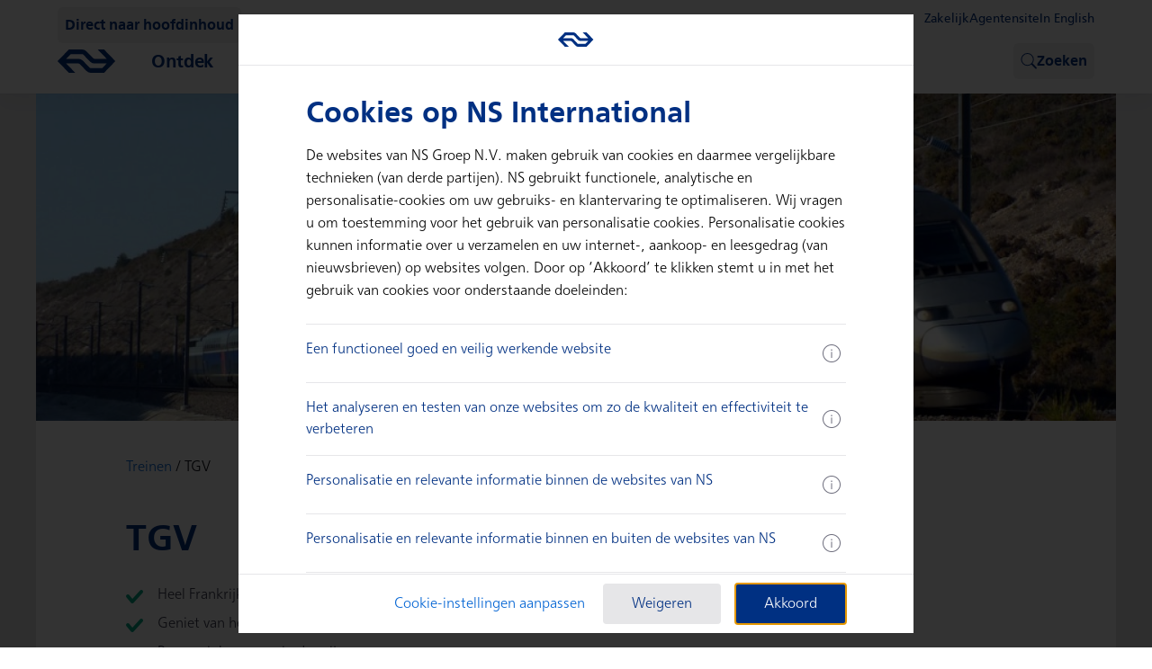

--- FILE ---
content_type: text/html
request_url: https://www.nsinternational.com/nl/treinen/tgv
body_size: 15079
content:
<!DOCTYPE html><html lang="nl"> <head>
    <title>Treinreizen in Frankrijk met TGV - Reis snel en comfortabel | NS International  | NS International</title>
    <meta charset="utf-8">
    <meta name="viewport" content="width=device-width, initial-scale=1.0">
    <meta name="language" content="nl">
    <meta name="locale" content="nl_NL">
    <meta name="title" content="Treinreizen in Frankrijk met TGV - Reis snel en comfortabel | NS International  | NS International">
    <meta name="description" content="Met TGV reist u razendsnel én comfortabel naar uw favoriete bestemmingen in Frankrijk. ✓ Boek nu online uw treinticket bij NS International!">
    <meta name="tags" content="tgv,trein,frankrijk">
    <meta name="copyright" content="NS International">
    <meta name="company" content="NS International">
    <meta name="mediatype" content="page">
            <meta name="image" content="https://www.nsinternational.com/upload_mm/f/9/0/361_fullimage_tgv%20voor%20heuvel.jpg">
            <meta name="robots" content="index, follow, NOODP">
    <meta property="fb:pages" content="194556471746">
    <meta property="og:title" content="Treinreizen in Frankrijk met TGV - Reis snel en comfortabel | NS International  | NS International">
    <meta property="og:description" content="Met TGV reist u razendsnel én comfortabel naar uw favoriete bestemmingen in Frankrijk. ✓ Boek nu online uw treinticket bij NS International!">
    <meta property="og:url" content="www.nsinternational.com/nl">
    <meta property="og:type" content="website">
    <meta property="og:locale" content="nl_NL">
    <meta property="og:locale:alternate" content="en_US">
    <meta property="og:image" content="https://www.nsinternational.com/static/nsipresentation/logo/logo-nsinternational.png">
    <meta property="og:image:width" content="600">
    <meta property="og:image:height" content="238">
    <meta name="twitter:card" content="summary_large_image">
    <meta property="twitter:domain" content="https://www.nsinternational.com">
    <meta property="twitter:url" content="https://www.nsinternational.com/nl">
    <meta name="twitter:title" content="Treinreizen in Frankrijk met TGV - Reis snel en comfortabel | NS International  | NS International">
    <meta name="twitter:description" content="Met TGV reist u razendsnel én comfortabel naar uw favoriete bestemmingen in Frankrijk. ✓ Boek nu online uw treinticket bij NS International!">
    <meta name="twitter:image" content="https://www.nsinternational.com/static/nsipresentation/logo/logo-nsinternational.png">
    <link rel="canonical" href="https://www.nsinternational.com/nl/treinen/tgv">
        <link rel="alternate" href="https://www.nsinternational.com/nl/treinen/tgv" hreflang="x-default">
        <link rel="alternate" href="https://www.nsinternational.com/nl/treinen/tgv" hreflang="nl">
        <link rel="alternate" href="https://www.nsinternational.com/en/trains/tgv" hreflang="en">
    <link rel="stylesheet" type="text/css" href="/static/elements/nl/styles.min.css">
    <link rel="icon" sizes="32x32" href="/static/nsipresentation/logo/favicon.png">
    <link rel="icon" href="/favicon.ico" type="image/x-icon">
    <link rel="shortcut icon" sizes="196x196" href="/static/nsipresentation/logo/favicon-android.png">
    <link rel="apple-touch-icon" sizes="180x180" href="/static/nsipresentation/logo/favicon-apple.png">
<link rel="stylesheet" href="https://static-ns-nl-data.fep-p.cla.ns.nl/apps/nessie/fonts/1.0.1/fonts.css"><link rel="stylesheet" href="https://static-ns-nl-data.fep-p.cla.ns.nl/apps/nessie/cdn/20.4.0/webcomponents/webcomponents.css"><link rel="stylesheet" href="/_assets/site/nsi-theme.CBmfP-ow.css"><script async type="module" src="https://static-ns-nl-data.fep-p.cla.ns.nl/apps/nessie/cdn/20.4.0/webcomponents/webcomponents.esm.js"></script><script async nomodule src="https://static-ns-nl-data.fep-p.cla.ns.nl/apps/nessie/cdn/20.4.0/webcomponents/webcomponents.js"></script><link rel="stylesheet" href="/_assets/site/index.CnKRpHOR.css">
<style>.nsi .nsixc-page__banner{margin-top:0!important}@media print{*{print-color-adjust:exact;-webkit-print-color-adjust:exact}}
</style></head> <body> <script type="module" src="/_assets/site/include-analytics.astro_astro_type_script_index_0_lang.B0xBAxD0.js"></script> <nes-analytics></nes-analytics> <div class="nes-grid nes-max-h-[100dvh] nes-w-full nes-grid-rows-[auto_1fr] nes-overflow-y-hidden print:nes-max-h-[unset]"> <script type="module" src="/_assets/site/index.astro_astro_type_script_index_0_lang.DqytWw0L.js"></script> <header class="no-elements-styling nes-z-[30] nes-min-h-[var(--nsi-header-height)] nes-bg-elevated nes-shadow-navbar"> <nav id="header-menu-root"> <div hidden data-w-assign="eyJoaWRkZW4iOnsic2lnbmFsIjp7InRhZyI6Ik1lZGlhUXVlcmllcyIsInNpZ25hbE5hbWUiOiJmcm9tU2l6ZSQiLCJhcmdzIjpbMl19fX0="> <nes-button class="nes-absolute nes-translate-x-[-100dvw] focus:nes-translate-x-4 focus:nes-translate-y-14 sm:focus:nes-translate-x-24 sm:focus:nes-translate-y-4" compact="true" variant="tertiary" data-w-events="eyJwcmVzcyI6eyJ0YWciOiJNb2JpbGVNZW51TG9naWNNb2RlbCIsImFjdGlvbk5hbWUiOiJvblNraXBUb01haW5Db250ZW50UHJlc3MifX0=" event-data="{&#34;event&#34;:&#34;data&#34;,&#34;category&#34;:&#34;skiplink links&#34;,&#34;action&#34;:&#34;click&#34;}"> Direct naar hoofdinhoud </nes-button> <div class="nes-relative"> <div class="nes-container nes-container--narrow nes-flex nes-min-h-14 nes-items-center nes-py-3">  <nes-link nes-title="NS International" event-data="{&#34;event&#34;:&#34;data&#34;,&#34;category&#34;:&#34;header branding links&#34;,&#34;action&#34;:&#34;click&#34;}" data-w-assign="eyJuZXMtaHJlZiI6eyJnZXRWYWx1ZSI6eyJ0YWciOiJMb2dvTW9kZWwiLCJhY3Rpb25OYW1lIjoiZ2V0SHJlZiIsImFyZ3MiOlsiLyJdfSwic2V0TW9kZSI6ImF0dHIifX0=" class="nes-group"> <nes-asset name="ns-logo" resize="100%" color="secondary-default" class="nes-w-[60px] nes-pt-3 nes-transition-colors group-hover:[color:var(--nes-base-color-brand-primary-default)_!important] md:nes-w-[50px] md:nes-pt-0 lg:nes-w-[64px]"></nes-asset> </nes-link> <div class="nes-flex-1"></div> <nes-button class="nsi-display-none-when-hidden nes-mx-2" icon-leading="search" icon-only="true" nes-aria-label="Zoeken" variant="tertiary" hidden="true" data-w-assign="eyJoaWRkZW4iOnsic2lnbmFsIjp7InRhZyI6Ik1vYmlsZU1lbnVMb2dpY01vZGVsIiwic2lnbmFsTmFtZSI6InNlYXJjaEJhckFjdGl2ZSQifX19" data-w-events="eyJwcmVzcyI6eyJ0YWciOiJNb2JpbGVNZW51TG9naWNNb2RlbCIsImFjdGlvbk5hbWUiOiJvblNlYXJjaEJ1dHRvblByZXNzIn19" event-data="{&#34;event&#34;:&#34;data&#34;,&#34;category&#34;:&#34;header search show input&#34;,&#34;action&#34;:&#34;click&#34;}" data-astro-cid-lbsmt45b="true"> Zoeken </nes-button>  <div class="nes-mx-2" data-astro-cid-lbsmt45b>  <style>
    @media (min-width: 360px) and (max-width: 740px) {
      .nsi-user-menu__dropdown {
        right: 32px !important;
      }
    }
  </style> <nsi-user-menu class="nsi" style="margin-left:0" data-astro-cid-lbsmt45b="true"></nsi-user-menu> </div> <nes-button class="nes-ml-2" variant="tertiary" compact="true" data-w-events="eyJwcmVzcyI6eyJ0YWciOiJNb2JpbGVNZW51TG9naWNNb2RlbCIsImFjdGlvbk5hbWUiOiJvbk1lbnVQcmVzcyJ9fQ==" event-data="{&#34;event&#34;:&#34;nav_menu&#34;,&#34;name&#34;:&#34;nav_menu&#34;,&#34;action&#34;:&#34;open | Main menu&#34;}" data-astro-cid-lbsmt45b="true"> Menu </nes-button> </div> <div class="nsi-display-none-when-hidden nes-absolute nes-inset-0 nes-min-h-14 nes-content-center nes-bg-secondary-default" hidden data-w-assign="eyJoaWRkZW4iOnsic2lnbmFsIjp7InRhZyI6Ik1vYmlsZU1lbnVMb2dpY01vZGVsIiwic2lnbmFsTmFtZSI6InNlYXJjaEJhckluYWN0aXZlJCJ9fX0="> <nes-search-input class="nsi-display-none-when-hidden nes-container nes-container--narrow" id="menu-search-input-mobile" nes-id="menu-search-input-mobile" label="Zoeken" placeholder="Typ een vraag of een trefwoord" compact="true" hidden="true" data-w-assign="eyJoaWRkZW4iOnsic2lnbmFsIjp7InRhZyI6Ik1vYmlsZU1lbnVMb2dpY01vZGVsIiwic2lnbmFsTmFtZSI6InNlYXJjaEJhckluYWN0aXZlJCJ9fX0=" data-w-events="[base64]"></nes-search-input> </div> </div> <script type="module" src="/_assets/site/menu-screen.astro_astro_type_script_index_0_lang.Cx33RIoH.js"></script> <nes-animate-slide-toggle id="menu-slide-toggle" class="nes-absolute nes-inset-0 nes-bg-elevated" data-w-assign="eyJhY3RpdmUiOnsic2lnbmFsIjp7InRhZyI6Ik1vYmlsZU1lbnVMb2dpY01vZGVsIiwic2lnbmFsTmFtZSI6Im1lbnVBY3RpdmUkIn19fQ=="> <div class="nes-grid nes-h-full nes-grid-rows-[auto_1fr]"> <div class="nes-container nes-container--narrow nes-flex nes-w-full nes-items-center nes-justify-between nes-shadow-navbar">  <nes-link nes-title="NS International" event-data="{&#34;event&#34;:&#34;data&#34;,&#34;category&#34;:&#34;header branding links&#34;,&#34;action&#34;:&#34;click&#34;}" data-w-assign="eyJuZXMtaHJlZiI6eyJnZXRWYWx1ZSI6eyJ0YWciOiJMb2dvTW9kZWwiLCJhY3Rpb25OYW1lIjoiZ2V0SHJlZiIsImFyZ3MiOlsiLyJdfSwic2V0TW9kZSI6ImF0dHIifX0=" class="nes-py-3 nes-group"> <nes-asset name="ns-logo" resize="100%" color="secondary-default" class="nes-w-[60px] nes-pt-3 nes-transition-colors group-hover:[color:var(--nes-base-color-brand-primary-default)_!important] md:nes-w-[50px] md:nes-pt-0 lg:nes-w-[64px]"></nes-asset> </nes-link> <nes-button icon-leading="close" icon-only="true" nes-aria-label="Sluiten" variant="tertiary" data-w-events="eyJwcmVzcyI6eyJ0YWciOiJNb2JpbGVNZW51TG9naWNNb2RlbCIsImFjdGlvbk5hbWUiOiJvbk1lbnVDbG9zZVByZXNzIn19" event-data="{&#34;event&#34;:&#34;nav_menu&#34;,&#34;name&#34;:&#34;nav_menu&#34;,&#34;action&#34;:&#34;close | Main menu&#34;}"></nes-button> </div> <div class="nes-container nes-container--narrow nes-w-full nes-overflow-y-auto nes-pb-12 nes-pt-8"> <div class="nes-flex nes-flex-col nes-gap-6"> <nes-link stand-alone="true" data-w-events="eyJwcmVzcyI6eyJ0YWciOiJNb2JpbGVNZW51TG9naWNNb2RlbCIsImFjdGlvbk5hbWUiOiJvbk1lbnVJdGVtUHJlc3MiLCJhcmdzIjpbIm1lbnUtbW9iaWxlLTAiLCJPbnRkZWsiXX19"> <span class="nes-h4">Ontdek</span> </nes-link><nes-link stand-alone="true" data-w-events="eyJwcmVzcyI6eyJ0YWciOiJNb2JpbGVNZW51TG9naWNNb2RlbCIsImFjdGlvbk5hbWUiOiJvbk1lbnVJdGVtUHJlc3MiLCJhcmdzIjpbIm1lbnUtbW9iaWxlLTEiLCJSZWlzaW5mb3JtYXRpZSJdfX0="> <span class="nes-h4">Reisinformatie</span> </nes-link><nes-link stand-alone="true" data-w-events="eyJwcmVzcyI6eyJ0YWciOiJNb2JpbGVNZW51TG9naWNNb2RlbCIsImFjdGlvbk5hbWUiOiJvbk1lbnVJdGVtUHJlc3MiLCJhcmdzIjpbIm1lbnUtbW9iaWxlLTIiLCJLbGFudGVuc2VydmljZSJdfX0="> <span class="nes-h4">Klantenservice</span> </nes-link> <div class="nes-flex nes-max-w-[312px] nes-flex-col nes-gap-6"> <nes-button nes-href="/nl/treintickets-v3/#/search" variant="brand" class="nes-mt-4"> Direct boeken </nes-button> <nes-button nes-href="/nl/mijnnsi/#/dashboard"> Mijn boeking </nes-button> </div> <nes-divider class="nes-w-full"></nes-divider> <div class="nes-flex nes-flex-col nes-gap-4"> <nes-link stand-alone="true" icon="arrow-right-xs" data-w-events="eyJwcmVzcyI6eyJ0YWciOiJNb2JpbGVNZW51TG9naWNNb2RlbCIsImFjdGlvbk5hbWUiOiJvbkxhbmd1YWdlU3dpdGNoIiwiYXJncyI6WyIvZW4vdHJhaW5zL3RndiJdfX0=" event-data="{&#34;event&#34;:&#34;data&#34;,&#34;category&#34;:&#34;shortcuts language switch button&#34;,&#34;action&#34;:&#34;click&#34;,&#34;label&#34;:&#34;/en/trains/tgv&#34;}"> In English </nes-link> <nes-link nes-href="/nl/zakelijk" target="_blank" stand-alone="true" icon="arrow-right-xs" event-data="{&#34;event&#34;:&#34;data&#34;,&#34;category&#34;:&#34;business card login button&#34;,&#34;action&#34;:&#34;click&#34;}"> Zakelijk </nes-link> </div> </div> </div> </div> </nes-animate-slide-toggle> <script type="module" src="/_assets/site/header-item-screens.astro_astro_type_script_index_0_lang.BnWYUuou.js"></script> <nes-side-drawer nes-id="header-item-screen-0" data-w-assign="eyJhY3RpdmUiOnsic2lnbmFsIjp7InRhZyI6Ik1vYmlsZU1lbnVMb2dpY01vZGVsIiwic2lnbmFsTmFtZSI6ImlzTWVudUl0ZW1BY3RpdmUkIiwiYXJncyI6WyJtZW51LW1vYmlsZS0wIl19fX0=" data-w-events="eyJuZXNPbkhpZGVDb21wbGV0ZSI6eyJ0YWciOiJNb2JpbGVNZW51TG9naWNNb2RlbCIsImFjdGlvbk5hbWUiOiJvbkhlYWRlckl0ZW1TY3JlZW5CYWNrUHJlc3MiLCJhcmdzIjpbIk9udGRlayJdfX0=" width="100%" alignment="right"><div class="nes-absolute nes-left-0 nes-top-0 nes-grid nes-max-h-[100dvh] nes-w-full nes-grid-rows-[auto_1fr] nes-overflow-y-hidden"><div class="nes-container nes-container--narrow nes-flex nes-min-h-14 nes-w-full nes-items-center nes-justify-between nes-shadow-navbar"> <nes-button icon-leading="arrow-left" icon-only="true" nes-aria-label="Terug" variant="tertiary" data-w-events="eyJwcmVzcyI6eyJ0YWciOiJNb2JpbGVNZW51TG9naWNNb2RlbCIsImFjdGlvbk5hbWUiOiJvbkhlYWRlckl0ZW1TY3JlZW5CYWNrUHJlc3MiLCJhcmdzIjpbIk9udGRlayJdfX0=" event-data="{&#34;event&#34;:&#34;nav_menu&#34;,&#34;name&#34;:&#34;nav_menu&#34;,&#34;action&#34;:&#34;close | Ontdek&#34;}"></nes-button> <h2 class="nes-h3">Ontdek</h2> <nes-button icon-leading="close" icon-only="true" nes-aria-label="Sluiten" variant="tertiary" data-w-events="eyJwcmVzcyI6eyJ0YWciOiJNb2JpbGVNZW51TG9naWNNb2RlbCIsImFjdGlvbk5hbWUiOiJvbk1lbnVDbG9zZVByZXNzIn19" event-data="{&#34;event&#34;:&#34;nav_menu&#34;,&#34;name&#34;:&#34;nav_menu&#34;,&#34;action&#34;:&#34;close | MainMenu&#34;}"></nes-button> </div><div class="nes-container nes-container--narrow nes-flex nes-w-full nes-flex-col nes-gap-8 nes-overflow-y-auto nes-py-8"> <div class="nes-flex nes-flex-col nes-gap-6">  <h3 class="nes-h3">Ontdek</h3> <div class="nes-flex nes-flex-col nes-gap-4"> <nes-link stand-alone="true" nes-href="/nl/eropuit" target="_self" event-data="{&#34;event&#34;:&#34;nav_menu&#34;,&#34;name&#34;:&#34;nav_menu&#34;,&#34;action&#34;:&#34;open | Eropuit met de trein&#34;,&#34;label&#34;:&#34;/nl/eropuit&#34;}">Eropuit met de trein</nes-link><nes-link stand-alone="true" nes-href="/nl/kerstmarkten" target="_self" event-data="{&#34;event&#34;:&#34;nav_menu&#34;,&#34;name&#34;:&#34;nav_menu&#34;,&#34;action&#34;:&#34;open | Kerstmarkten&#34;,&#34;label&#34;:&#34;/nl/kerstmarkten&#34;}">Kerstmarkten</nes-link><nes-link stand-alone="true" nes-href="/nl/wintersport" target="_self" event-data="{&#34;event&#34;:&#34;nav_menu&#34;,&#34;name&#34;:&#34;nav_menu&#34;,&#34;action&#34;:&#34;open | Wintersport&#34;,&#34;label&#34;:&#34;/nl/wintersport&#34;}">Wintersport</nes-link><nes-link stand-alone="true" nes-href="/nl/treinen" target="_self" event-data="{&#34;event&#34;:&#34;nav_menu&#34;,&#34;name&#34;:&#34;nav_menu&#34;,&#34;action&#34;:&#34;open | Bekijk de treinen&#34;,&#34;label&#34;:&#34;/nl/treinen&#34;}">Bekijk de treinen</nes-link><nes-link icon="arrow-right-xs" stand-alone="true" nes-href="https://www.nsinternational.com/nl/treintickets-v3/#/search" target="_self" event-data="{&#34;event&#34;:&#34;nav_menu&#34;,&#34;name&#34;:&#34;nav_menu&#34;,&#34;action&#34;:&#34;open | Direct boeken&#34;,&#34;label&#34;:&#34;https://www.nsinternational.com/nl/treintickets-v3/#/search&#34;}">Direct boeken</nes-link><h3 class="nes-h5 nes-mt-4">Voordelig op reis</h3><nes-link stand-alone="true" nes-href="/nl/goedkope-treinkaartjes" target="_self" event-data="{&#34;event&#34;:&#34;nav_menu&#34;,&#34;name&#34;:&#34;nav_menu&#34;,&#34;action&#34;:&#34;open | Tips voor goedkope tickets&#34;,&#34;label&#34;:&#34;/nl/goedkope-treinkaartjes&#34;}">Tips voor goedkope tickets</nes-link><nes-link stand-alone="true" nes-href="/nl/aanbiedingen/trein-hotel" target="_self" event-data="{&#34;event&#34;:&#34;nav_menu&#34;,&#34;name&#34;:&#34;nav_menu&#34;,&#34;action&#34;:&#34;open | Trein &#38; Hotel arrangementen&#34;,&#34;label&#34;:&#34;/nl/aanbiedingen/trein-hotel&#34;}">Trein &amp; Hotel arrangementen</nes-link><nes-link stand-alone="true" nes-href="/nl/eropuit/dagjes-uit" target="_self" event-data="{&#34;event&#34;:&#34;nav_menu&#34;,&#34;name&#34;:&#34;nav_menu&#34;,&#34;action&#34;:&#34;open | Dagjes uit&#34;,&#34;label&#34;:&#34;/nl/eropuit/dagjes-uit&#34;}">Dagjes uit</nes-link><nes-link stand-alone="true" nes-href="/nl/nieuwsbrief-aanmelden" target="_self" event-data="{&#34;event&#34;:&#34;nav_menu&#34;,&#34;name&#34;:&#34;nav_menu&#34;,&#34;action&#34;:&#34;open | Aanmelden nieuwsbrief&#34;,&#34;label&#34;:&#34;/nl/nieuwsbrief-aanmelden&#34;}">Aanmelden nieuwsbrief</nes-link><nes-link icon="arrow-right-xs" stand-alone="true" nes-href="/nl/aanbiedingen" target="_self" event-data="{&#34;event&#34;:&#34;nav_menu&#34;,&#34;name&#34;:&#34;nav_menu&#34;,&#34;action&#34;:&#34;open | Alle aanbiedingen&#34;,&#34;label&#34;:&#34;/nl/aanbiedingen&#34;}">Alle aanbiedingen</nes-link> </div> </div><div class="nes-flex nes-flex-col nes-gap-6"> <nes-divider></nes-divider> <h3 class="nes-h3">Topbestemmingen</h3> <div class="nes-flex nes-flex-col nes-gap-4"> <nes-link stand-alone="true" nes-href="/nl/frankrijk/trein-parijs" target="_self" event-data="{&#34;event&#34;:&#34;nav_menu&#34;,&#34;name&#34;:&#34;nav_menu&#34;,&#34;action&#34;:&#34;open | Parijs&#34;,&#34;label&#34;:&#34;/nl/frankrijk/trein-parijs&#34;}">Parijs</nes-link><nes-link stand-alone="true" nes-href="/nl/engeland/trein-londen" target="_self" event-data="{&#34;event&#34;:&#34;nav_menu&#34;,&#34;name&#34;:&#34;nav_menu&#34;,&#34;action&#34;:&#34;open | Londen&#34;,&#34;label&#34;:&#34;/nl/engeland/trein-londen&#34;}">Londen</nes-link><nes-link stand-alone="true" nes-href="/nl/duitsland/trein-berlijn" target="_self" event-data="{&#34;event&#34;:&#34;nav_menu&#34;,&#34;name&#34;:&#34;nav_menu&#34;,&#34;action&#34;:&#34;open | Berlijn&#34;,&#34;label&#34;:&#34;/nl/duitsland/trein-berlijn&#34;}">Berlijn</nes-link><nes-link stand-alone="true" nes-href="/nl/belgie/trein-antwerpen" target="_self" event-data="{&#34;event&#34;:&#34;nav_menu&#34;,&#34;name&#34;:&#34;nav_menu&#34;,&#34;action&#34;:&#34;open | Antwerpen&#34;,&#34;label&#34;:&#34;/nl/belgie/trein-antwerpen&#34;}">Antwerpen</nes-link><nes-link stand-alone="true" nes-href="/nl/duitsland/trein-dusseldorf" target="_self" event-data="{&#34;event&#34;:&#34;nav_menu&#34;,&#34;name&#34;:&#34;nav_menu&#34;,&#34;action&#34;:&#34;open | Düsseldorf&#34;,&#34;label&#34;:&#34;/nl/duitsland/trein-dusseldorf&#34;}">Düsseldorf</nes-link><nes-link stand-alone="true" nes-href="/nl/duitsland/trein-keulen" target="_self" event-data="{&#34;event&#34;:&#34;nav_menu&#34;,&#34;name&#34;:&#34;nav_menu&#34;,&#34;action&#34;:&#34;open | Keulen&#34;,&#34;label&#34;:&#34;/nl/duitsland/trein-keulen&#34;}">Keulen</nes-link><nes-link stand-alone="true" nes-href="/nl/belgie/trein-brussel" target="_self" event-data="{&#34;event&#34;:&#34;nav_menu&#34;,&#34;name&#34;:&#34;nav_menu&#34;,&#34;action&#34;:&#34;open | Brussel&#34;,&#34;label&#34;:&#34;/nl/belgie/trein-brussel&#34;}">Brussel</nes-link><nes-link stand-alone="true" nes-href="/nl/duitsland/trein-frankfurt" target="_self" event-data="{&#34;event&#34;:&#34;nav_menu&#34;,&#34;name&#34;:&#34;nav_menu&#34;,&#34;action&#34;:&#34;open | Frankfurt&#34;,&#34;label&#34;:&#34;/nl/duitsland/trein-frankfurt&#34;}">Frankfurt</nes-link><nes-link stand-alone="true" nes-href="/nl/oostenrijk/trein-wenen" target="_self" event-data="{&#34;event&#34;:&#34;nav_menu&#34;,&#34;name&#34;:&#34;nav_menu&#34;,&#34;action&#34;:&#34;open | Wenen&#34;,&#34;label&#34;:&#34;/nl/oostenrijk/trein-wenen&#34;}">Wenen</nes-link><nes-link icon="arrow-right-xs" stand-alone="true" nes-href="/nl/topbestemmingen-stedentrip-met-de-trein" target="_self" event-data="{&#34;event&#34;:&#34;nav_menu&#34;,&#34;name&#34;:&#34;nav_menu&#34;,&#34;action&#34;:&#34;open | Alle topbestemmingen&#34;,&#34;label&#34;:&#34;/nl/topbestemmingen-stedentrip-met-de-trein&#34;}">Alle topbestemmingen</nes-link> </div> </div><div class="nes-flex nes-flex-col nes-gap-6"> <nes-divider></nes-divider> <h3 class="nes-h3">Landen</h3> <div class="nes-flex nes-flex-col nes-gap-4"> <nes-link stand-alone="true" nes-href="/nl/belgie" target="_self" event-data="{&#34;event&#34;:&#34;nav_menu&#34;,&#34;name&#34;:&#34;nav_menu&#34;,&#34;action&#34;:&#34;open | België&#34;,&#34;label&#34;:&#34;/nl/belgie&#34;}">België</nes-link><nes-link stand-alone="true" nes-href="/nl/duitsland" target="_self" event-data="{&#34;event&#34;:&#34;nav_menu&#34;,&#34;name&#34;:&#34;nav_menu&#34;,&#34;action&#34;:&#34;open | Duitsland&#34;,&#34;label&#34;:&#34;/nl/duitsland&#34;}">Duitsland</nes-link><nes-link stand-alone="true" nes-href="/nl/frankrijk" target="_self" event-data="{&#34;event&#34;:&#34;nav_menu&#34;,&#34;name&#34;:&#34;nav_menu&#34;,&#34;action&#34;:&#34;open | Frankrijk&#34;,&#34;label&#34;:&#34;/nl/frankrijk&#34;}">Frankrijk</nes-link><nes-link stand-alone="true" nes-href="/nl/oostenrijk" target="_self" event-data="{&#34;event&#34;:&#34;nav_menu&#34;,&#34;name&#34;:&#34;nav_menu&#34;,&#34;action&#34;:&#34;open | Oostenrijk&#34;,&#34;label&#34;:&#34;/nl/oostenrijk&#34;}">Oostenrijk</nes-link><nes-link stand-alone="true" nes-href="/nl/zwitserland" target="_self" event-data="{&#34;event&#34;:&#34;nav_menu&#34;,&#34;name&#34;:&#34;nav_menu&#34;,&#34;action&#34;:&#34;open | Zwitserland&#34;,&#34;label&#34;:&#34;/nl/zwitserland&#34;}">Zwitserland</nes-link><nes-link stand-alone="true" nes-href="/nl/denemarken" target="_self" event-data="{&#34;event&#34;:&#34;nav_menu&#34;,&#34;name&#34;:&#34;nav_menu&#34;,&#34;action&#34;:&#34;open | Denemarken&#34;,&#34;label&#34;:&#34;/nl/denemarken&#34;}">Denemarken</nes-link><nes-link stand-alone="true" nes-href="/nl/tsjechie" target="_self" event-data="{&#34;event&#34;:&#34;nav_menu&#34;,&#34;name&#34;:&#34;nav_menu&#34;,&#34;action&#34;:&#34;open | Tsjechië&#34;,&#34;label&#34;:&#34;/nl/tsjechie&#34;}">Tsjechië</nes-link><nes-link stand-alone="true" nes-href="/nl/engeland" target="_self" event-data="{&#34;event&#34;:&#34;nav_menu&#34;,&#34;name&#34;:&#34;nav_menu&#34;,&#34;action&#34;:&#34;open | Engeland&#34;,&#34;label&#34;:&#34;/nl/engeland&#34;}">Engeland</nes-link><nes-link stand-alone="true" nes-href="/nl/italie" target="_self" event-data="{&#34;event&#34;:&#34;nav_menu&#34;,&#34;name&#34;:&#34;nav_menu&#34;,&#34;action&#34;:&#34;open | Italië&#34;,&#34;label&#34;:&#34;/nl/italie&#34;}">Italië</nes-link><nes-link icon="arrow-right-xs" stand-alone="true" nes-href="/nl/onze-bestemmingen" target="_self" event-data="{&#34;event&#34;:&#34;nav_menu&#34;,&#34;name&#34;:&#34;nav_menu&#34;,&#34;action&#34;:&#34;open | Alle landen&#34;,&#34;label&#34;:&#34;/nl/onze-bestemmingen&#34;}">Alle landen</nes-link> </div> </div> </div></div></nes-side-drawer><nes-side-drawer nes-id="header-item-screen-1" data-w-assign="eyJhY3RpdmUiOnsic2lnbmFsIjp7InRhZyI6Ik1vYmlsZU1lbnVMb2dpY01vZGVsIiwic2lnbmFsTmFtZSI6ImlzTWVudUl0ZW1BY3RpdmUkIiwiYXJncyI6WyJtZW51LW1vYmlsZS0xIl19fX0=" data-w-events="eyJuZXNPbkhpZGVDb21wbGV0ZSI6eyJ0YWciOiJNb2JpbGVNZW51TG9naWNNb2RlbCIsImFjdGlvbk5hbWUiOiJvbkhlYWRlckl0ZW1TY3JlZW5CYWNrUHJlc3MiLCJhcmdzIjpbIlJlaXNpbmZvcm1hdGllIl19fQ==" width="100%" alignment="right"><div class="nes-absolute nes-left-0 nes-top-0 nes-grid nes-max-h-[100dvh] nes-w-full nes-grid-rows-[auto_1fr] nes-overflow-y-hidden"><div class="nes-container nes-container--narrow nes-flex nes-min-h-14 nes-w-full nes-items-center nes-justify-between nes-shadow-navbar"> <nes-button icon-leading="arrow-left" icon-only="true" nes-aria-label="Terug" variant="tertiary" data-w-events="eyJwcmVzcyI6eyJ0YWciOiJNb2JpbGVNZW51TG9naWNNb2RlbCIsImFjdGlvbk5hbWUiOiJvbkhlYWRlckl0ZW1TY3JlZW5CYWNrUHJlc3MiLCJhcmdzIjpbIlJlaXNpbmZvcm1hdGllIl19fQ==" event-data="{&#34;event&#34;:&#34;nav_menu&#34;,&#34;name&#34;:&#34;nav_menu&#34;,&#34;action&#34;:&#34;close | Reisinformatie&#34;}"></nes-button> <h2 class="nes-h3">Reisinformatie</h2> <nes-button icon-leading="close" icon-only="true" nes-aria-label="Sluiten" variant="tertiary" data-w-events="eyJwcmVzcyI6eyJ0YWciOiJNb2JpbGVNZW51TG9naWNNb2RlbCIsImFjdGlvbk5hbWUiOiJvbk1lbnVDbG9zZVByZXNzIn19" event-data="{&#34;event&#34;:&#34;nav_menu&#34;,&#34;name&#34;:&#34;nav_menu&#34;,&#34;action&#34;:&#34;close | MainMenu&#34;}"></nes-button> </div><div class="nes-container nes-container--narrow nes-flex nes-w-full nes-flex-col nes-gap-8 nes-overflow-y-auto nes-py-8"> <div class="nes-flex nes-flex-col nes-gap-6">  <h3 class="nes-h3">Voor vertrek</h3> <div class="nes-flex nes-flex-col nes-gap-4"> <nes-link stand-alone="true" nes-href="https://www.nsinternational.com/nl/actuele-reisinformatie" target="_self" event-data="{&#34;event&#34;:&#34;nav_menu&#34;,&#34;name&#34;:&#34;nav_menu&#34;,&#34;action&#34;:&#34;open | Storingen en werkzaamheden&#34;,&#34;label&#34;:&#34;https://www.nsinternational.com/nl/actuele-reisinformatie&#34;}">Storingen en werkzaamheden</nes-link><nes-link stand-alone="true" nes-href="/nl/tickets-kopen/annuleren-en-wijzigen" target="_self" event-data="{&#34;event&#34;:&#34;nav_menu&#34;,&#34;name&#34;:&#34;nav_menu&#34;,&#34;action&#34;:&#34;open | Beheer mijn reis&#34;,&#34;label&#34;:&#34;/nl/tickets-kopen/annuleren-en-wijzigen&#34;}">Beheer mijn reis</nes-link><nes-link stand-alone="true" nes-href="https://www.nsinternational.com/nl/treintickets-v3/#/search" target="_self" event-data="{&#34;event&#34;:&#34;nav_menu&#34;,&#34;name&#34;:&#34;nav_menu&#34;,&#34;action&#34;:&#34;open | Reisplanner&#34;,&#34;label&#34;:&#34;https://www.nsinternational.com/nl/treintickets-v3/#/search&#34;}">Reisplanner</nes-link><nes-link icon="arrow-right-xs" stand-alone="true" nes-href="/nl/reisinformatie" target="_self" event-data="{&#34;event&#34;:&#34;nav_menu&#34;,&#34;name&#34;:&#34;nav_menu&#34;,&#34;action&#34;:&#34;open | Alle reisinformatie&#34;,&#34;label&#34;:&#34;/nl/reisinformatie&#34;}">Alle reisinformatie</nes-link> </div> </div><div class="nes-flex nes-flex-col nes-gap-6"> <nes-divider></nes-divider> <h3 class="nes-h3">Treintickets</h3> <div class="nes-flex nes-flex-col nes-gap-4"> <nes-link stand-alone="true" nes-href="https://www.nsinternational.com/nl/treintickets-v3/#/search" target="_self" event-data="{&#34;event&#34;:&#34;nav_menu&#34;,&#34;name&#34;:&#34;nav_menu&#34;,&#34;action&#34;:&#34;open | Treintickets kopen&#34;,&#34;label&#34;:&#34;https://www.nsinternational.com/nl/treintickets-v3/#/search&#34;}">Treintickets kopen</nes-link><nes-link stand-alone="true" nes-href="/nl/tickets-kopen/zitplaats-reserveren-ice" target="_self" event-data="{&#34;event&#34;:&#34;nav_menu&#34;,&#34;name&#34;:&#34;nav_menu&#34;,&#34;action&#34;:&#34;open | Zitplaats reserveren&#34;,&#34;label&#34;:&#34;/nl/tickets-kopen/zitplaats-reserveren-ice&#34;}">Zitplaats reserveren</nes-link><nes-link stand-alone="true" nes-href="/nl/tarieven-en-kortingen" target="_self" event-data="{&#34;event&#34;:&#34;nav_menu&#34;,&#34;name&#34;:&#34;nav_menu&#34;,&#34;action&#34;:&#34;open | Tarieven en kortingen&#34;,&#34;label&#34;:&#34;/nl/tarieven-en-kortingen&#34;}">Tarieven en kortingen</nes-link><nes-link stand-alone="true" nes-href="/nl/tickets-kopen/groepsreizen-met-de-trein" target="_self" event-data="{&#34;event&#34;:&#34;nav_menu&#34;,&#34;name&#34;:&#34;nav_menu&#34;,&#34;action&#34;:&#34;open | Groepsreizen&#34;,&#34;label&#34;:&#34;/nl/tickets-kopen/groepsreizen-met-de-trein&#34;}">Groepsreizen</nes-link><nes-link stand-alone="true" nes-href="/nl/rondreistickets/interrail-met-de-trein-door-europa" target="_self" event-data="{&#34;event&#34;:&#34;nav_menu&#34;,&#34;name&#34;:&#34;nav_menu&#34;,&#34;action&#34;:&#34;open | Interrail: met de trein door Europa&#34;,&#34;label&#34;:&#34;/nl/rondreistickets/interrail-met-de-trein-door-europa&#34;}">Interrail: met de trein door Europa</nes-link><nes-link stand-alone="true" nes-href="/nl/tickets/boek-binnenlands-en-internationaal-treintraject-in-een-keer" target="_self" event-data="{&#34;event&#34;:&#34;nav_menu&#34;,&#34;name&#34;:&#34;nav_menu&#34;,&#34;action&#34;:&#34;open | NS abonnement en internationaal reizen&#34;,&#34;label&#34;:&#34;/nl/tickets/boek-binnenlands-en-internationaal-treintraject-in-een-keer&#34;}">NS abonnement en internationaal reizen</nes-link><nes-link stand-alone="true" nes-href="/nl/vragen-en-antwoorden" target="_self" event-data="{&#34;event&#34;:&#34;nav_menu&#34;,&#34;name&#34;:&#34;nav_menu&#34;,&#34;action&#34;:&#34;open | Vragen en antwoorden&#34;,&#34;label&#34;:&#34;/nl/vragen-en-antwoorden&#34;}">Vragen en antwoorden</nes-link><nes-link icon="arrow-right-xs" stand-alone="true" nes-href="/nl/tickets-en-tarieven" target="_self" event-data="{&#34;event&#34;:&#34;nav_menu&#34;,&#34;name&#34;:&#34;nav_menu&#34;,&#34;action&#34;:&#34;open | Alles over treintickets&#34;,&#34;label&#34;:&#34;/nl/tickets-en-tarieven&#34;}">Alles over treintickets</nes-link> </div> </div><div class="nes-flex nes-flex-col nes-gap-6"> <nes-divider></nes-divider> <h3 class="nes-h3">Op reis</h3> <div class="nes-flex nes-flex-col nes-gap-4"> <nes-link stand-alone="true" nes-href="/nl/tarieven-en-kortingen/reizen-met-kinderen" target="_self" event-data="{&#34;event&#34;:&#34;nav_menu&#34;,&#34;name&#34;:&#34;nav_menu&#34;,&#34;action&#34;:&#34;open | Reizen met kinderen&#34;,&#34;label&#34;:&#34;/nl/tarieven-en-kortingen/reizen-met-kinderen&#34;}">Reizen met kinderen</nes-link><nes-link stand-alone="true" nes-href="/nl/voorbereiding-thuis/bagage-in-de-trein" target="_self" event-data="{&#34;event&#34;:&#34;nav_menu&#34;,&#34;name&#34;:&#34;nav_menu&#34;,&#34;action&#34;:&#34;open | Bagage&#34;,&#34;label&#34;:&#34;/nl/voorbereiding-thuis/bagage-in-de-trein&#34;}">Bagage</nes-link><nes-link stand-alone="true" nes-href="/nl/voorbereiding-thuis/fiets-meenemen-in-de-trein" target="_self" event-data="{&#34;event&#34;:&#34;nav_menu&#34;,&#34;name&#34;:&#34;nav_menu&#34;,&#34;action&#34;:&#34;open | Fiets in de trein&#34;,&#34;label&#34;:&#34;/nl/voorbereiding-thuis/fiets-meenemen-in-de-trein&#34;}">Fiets in de trein</nes-link><nes-link stand-alone="true" nes-href="/nl/voorbereiding-thuis/huisdieren-meenemen-in-de-trein" target="_self" event-data="{&#34;event&#34;:&#34;nav_menu&#34;,&#34;name&#34;:&#34;nav_menu&#34;,&#34;action&#34;:&#34;open | Huisdieren in de trein&#34;,&#34;label&#34;:&#34;/nl/voorbereiding-thuis/huisdieren-meenemen-in-de-trein&#34;}">Huisdieren in de trein</nes-link><nes-link stand-alone="true" nes-href="/nl/voorbereiding-thuis/treinreizen-met-een-mobiliteitsbeperking" target="_self" event-data="{&#34;event&#34;:&#34;nav_menu&#34;,&#34;name&#34;:&#34;nav_menu&#34;,&#34;action&#34;:&#34;open | Reizen met een mobiliteitsbeperking&#34;,&#34;label&#34;:&#34;/nl/voorbereiding-thuis/treinreizen-met-een-mobiliteitsbeperking&#34;}">Reizen met een mobiliteitsbeperking</nes-link><h3 class="nes-h5 nes-mt-4">Informatie onderweg</h3><nes-link stand-alone="true" nes-href="https://www.nsinternational.com/nl/reisinformatie" target="_self" event-data="{&#34;event&#34;:&#34;nav_menu&#34;,&#34;name&#34;:&#34;nav_menu&#34;,&#34;action&#34;:&#34;open | Vanaf welk spoor vertrekt mijn trein?&#34;,&#34;label&#34;:&#34;https://www.nsinternational.com/nl/reisinformatie&#34;}">Vanaf welk spoor vertrekt mijn trein?</nes-link><nes-link stand-alone="true" nes-href="/nl/nsinternational-app" target="_self" event-data="{&#34;event&#34;:&#34;nav_menu&#34;,&#34;name&#34;:&#34;nav_menu&#34;,&#34;action&#34;:&#34;open | NS International App&#34;,&#34;label&#34;:&#34;/nl/nsinternational-app&#34;}">NS International App</nes-link><nes-link stand-alone="true" nes-href="/nl/reisinformatie/tijdens-uw-reis/verstoorde-reis" target="_self" event-data="{&#34;event&#34;:&#34;nav_menu&#34;,&#34;name&#34;:&#34;nav_menu&#34;,&#34;action&#34;:&#34;open | Verstoorde reis&#34;,&#34;label&#34;:&#34;/nl/reisinformatie/tijdens-uw-reis/verstoorde-reis&#34;}">Verstoorde reis</nes-link><nes-link stand-alone="true" nes-href="/nl/reisinformatie/tijdens-uw-reis" target="_self" event-data="{&#34;event&#34;:&#34;nav_menu&#34;,&#34;name&#34;:&#34;nav_menu&#34;,&#34;action&#34;:&#34;open | Tijdens uw reis&#34;,&#34;label&#34;:&#34;/nl/reisinformatie/tijdens-uw-reis&#34;}">Tijdens uw reis</nes-link> </div> </div> </div></div></nes-side-drawer><nes-side-drawer nes-id="header-item-screen-2" data-w-assign="eyJhY3RpdmUiOnsic2lnbmFsIjp7InRhZyI6Ik1vYmlsZU1lbnVMb2dpY01vZGVsIiwic2lnbmFsTmFtZSI6ImlzTWVudUl0ZW1BY3RpdmUkIiwiYXJncyI6WyJtZW51LW1vYmlsZS0yIl19fX0=" data-w-events="eyJuZXNPbkhpZGVDb21wbGV0ZSI6eyJ0YWciOiJNb2JpbGVNZW51TG9naWNNb2RlbCIsImFjdGlvbk5hbWUiOiJvbkhlYWRlckl0ZW1TY3JlZW5CYWNrUHJlc3MiLCJhcmdzIjpbIktsYW50ZW5zZXJ2aWNlIl19fQ==" width="100%" alignment="right"><div class="nes-absolute nes-left-0 nes-top-0 nes-grid nes-max-h-[100dvh] nes-w-full nes-grid-rows-[auto_1fr] nes-overflow-y-hidden"><div class="nes-container nes-container--narrow nes-flex nes-min-h-14 nes-w-full nes-items-center nes-justify-between nes-shadow-navbar"> <nes-button icon-leading="arrow-left" icon-only="true" nes-aria-label="Terug" variant="tertiary" data-w-events="eyJwcmVzcyI6eyJ0YWciOiJNb2JpbGVNZW51TG9naWNNb2RlbCIsImFjdGlvbk5hbWUiOiJvbkhlYWRlckl0ZW1TY3JlZW5CYWNrUHJlc3MiLCJhcmdzIjpbIktsYW50ZW5zZXJ2aWNlIl19fQ==" event-data="{&#34;event&#34;:&#34;nav_menu&#34;,&#34;name&#34;:&#34;nav_menu&#34;,&#34;action&#34;:&#34;close | Klantenservice&#34;}"></nes-button> <h2 class="nes-h3">Klantenservice</h2> <nes-button icon-leading="close" icon-only="true" nes-aria-label="Sluiten" variant="tertiary" data-w-events="eyJwcmVzcyI6eyJ0YWciOiJNb2JpbGVNZW51TG9naWNNb2RlbCIsImFjdGlvbk5hbWUiOiJvbk1lbnVDbG9zZVByZXNzIn19" event-data="{&#34;event&#34;:&#34;nav_menu&#34;,&#34;name&#34;:&#34;nav_menu&#34;,&#34;action&#34;:&#34;close | MainMenu&#34;}"></nes-button> </div><div class="nes-container nes-container--narrow nes-flex nes-w-full nes-flex-col nes-gap-8 nes-overflow-y-auto nes-py-8"> <div class="nes-flex nes-flex-col nes-gap-6">  <h3 class="nes-h3">Top 5</h3> <div class="nes-flex nes-flex-col nes-gap-4"> <nes-link stand-alone="true" nes-href="/nl/tickets-kopen/annuleren-en-wijzigen" target="_self" event-data="{&#34;event&#34;:&#34;nav_menu&#34;,&#34;name&#34;:&#34;nav_menu&#34;,&#34;action&#34;:&#34;open | Wijzigen of annuleren&#34;,&#34;label&#34;:&#34;/nl/tickets-kopen/annuleren-en-wijzigen&#34;}">Wijzigen of annuleren</nes-link><nes-link stand-alone="true" nes-href="https://www.nsinternational.com/nl/actuele-reisinformatie" target="_self" event-data="{&#34;event&#34;:&#34;nav_menu&#34;,&#34;name&#34;:&#34;nav_menu&#34;,&#34;action&#34;:&#34;open | Actuele reisinformatie&#34;,&#34;label&#34;:&#34;https://www.nsinternational.com/nl/actuele-reisinformatie&#34;}">Actuele reisinformatie</nes-link><nes-link stand-alone="true" nes-href="/nl/reisinformatie/tijdens-uw-reis/verstoorde-reis" target="_self" event-data="{&#34;event&#34;:&#34;nav_menu&#34;,&#34;name&#34;:&#34;nav_menu&#34;,&#34;action&#34;:&#34;open | Verstoorde reis&#34;,&#34;label&#34;:&#34;/nl/reisinformatie/tijdens-uw-reis/verstoorde-reis&#34;}">Verstoorde reis</nes-link><nes-link stand-alone="true" nes-href="/nl/na-de-reis/geld-terug-vragen" target="_self" event-data="{&#34;event&#34;:&#34;nav_menu&#34;,&#34;name&#34;:&#34;nav_menu&#34;,&#34;action&#34;:&#34;open | Geld terugvragen&#34;,&#34;label&#34;:&#34;/nl/na-de-reis/geld-terug-vragen&#34;}">Geld terugvragen</nes-link><nes-link stand-alone="true" nes-href="/nl/voorbereiding-thuis/fiets-meenemen-in-de-trein" target="_self" event-data="{&#34;event&#34;:&#34;nav_menu&#34;,&#34;name&#34;:&#34;nav_menu&#34;,&#34;action&#34;:&#34;open | Fiets meenemen&#34;,&#34;label&#34;:&#34;/nl/voorbereiding-thuis/fiets-meenemen-in-de-trein&#34;}">Fiets meenemen</nes-link> </div> </div><div class="nes-flex nes-flex-col nes-gap-6"> <nes-divider></nes-divider> <h3 class="nes-h3">Alle onderwerpen</h3> <div class="nes-flex nes-flex-col nes-gap-4"> <nes-link stand-alone="true" nes-href="https://www.nsinternational.com/nl/mijnnsi" target="_self" event-data="{&#34;event&#34;:&#34;nav_menu&#34;,&#34;name&#34;:&#34;nav_menu&#34;,&#34;action&#34;:&#34;open | Mijn reis&#34;,&#34;label&#34;:&#34;https://www.nsinternational.com/nl/mijnnsi&#34;}">Mijn reis</nes-link><nes-link stand-alone="true" nes-href="/nl/waar-treintickets-kopen/online-tickets-kopen" target="_self" event-data="{&#34;event&#34;:&#34;nav_menu&#34;,&#34;name&#34;:&#34;nav_menu&#34;,&#34;action&#34;:&#34;open | Boeken en betalen&#34;,&#34;label&#34;:&#34;/nl/waar-treintickets-kopen/online-tickets-kopen&#34;}">Boeken en betalen</nes-link><nes-link stand-alone="true" nes-href="/nl/tickets-kopen/annuleren-en-wijzigen" target="_self" event-data="{&#34;event&#34;:&#34;nav_menu&#34;,&#34;name&#34;:&#34;nav_menu&#34;,&#34;action&#34;:&#34;open | Wijzigen of annuleren&#34;,&#34;label&#34;:&#34;/nl/tickets-kopen/annuleren-en-wijzigen&#34;}">Wijzigen of annuleren</nes-link><nes-link stand-alone="true" nes-href="/nl/tickets/boek-binnenlands-en-internationaal-treintraject-in-een-keer" target="_self" event-data="{&#34;event&#34;:&#34;nav_menu&#34;,&#34;name&#34;:&#34;nav_menu&#34;,&#34;action&#34;:&#34;open | OV-chipkaart&#34;,&#34;label&#34;:&#34;/nl/tickets/boek-binnenlands-en-internationaal-treintraject-in-een-keer&#34;}">OV-chipkaart</nes-link><nes-link stand-alone="true" nes-href="/nl/tickets/ns-business-card-en-internationaal-reizen" target="_self" event-data="{&#34;event&#34;:&#34;nav_menu&#34;,&#34;name&#34;:&#34;nav_menu&#34;,&#34;action&#34;:&#34;open | NS-Business Card&#34;,&#34;label&#34;:&#34;/nl/tickets/ns-business-card-en-internationaal-reizen&#34;}">NS-Business Card</nes-link><nes-link stand-alone="true" nes-href="/nl/na-de-reis/gevonden-voorwerpen" target="_self" event-data="{&#34;event&#34;:&#34;nav_menu&#34;,&#34;name&#34;:&#34;nav_menu&#34;,&#34;action&#34;:&#34;open | Gevonden voorwerpen&#34;,&#34;label&#34;:&#34;/nl/na-de-reis/gevonden-voorwerpen&#34;}">Gevonden voorwerpen</nes-link><nes-link stand-alone="true" nes-href="/nl/klantenservice-nsinternational/klacht-indienen" target="_self" event-data="{&#34;event&#34;:&#34;nav_menu&#34;,&#34;name&#34;:&#34;nav_menu&#34;,&#34;action&#34;:&#34;open | Klacht indienen&#34;,&#34;label&#34;:&#34;/nl/klantenservice-nsinternational/klacht-indienen&#34;}">Klacht indienen</nes-link><nes-link stand-alone="true" nes-href="/nl/waar-treintickets-kopen/verkooppunten-op-ns-stations" target="_self" event-data="{&#34;event&#34;:&#34;nav_menu&#34;,&#34;name&#34;:&#34;nav_menu&#34;,&#34;action&#34;:&#34;open | NS International balies&#34;,&#34;label&#34;:&#34;/nl/waar-treintickets-kopen/verkooppunten-op-ns-stations&#34;}">NS International balies</nes-link><nes-link stand-alone="true" nes-href="/nl/na-de-reis/geld-terug-vragen" target="_self" event-data="{&#34;event&#34;:&#34;nav_menu&#34;,&#34;name&#34;:&#34;nav_menu&#34;,&#34;action&#34;:&#34;open | Geld terugvragen&#34;,&#34;label&#34;:&#34;/nl/na-de-reis/geld-terug-vragen&#34;}">Geld terugvragen</nes-link><nes-link stand-alone="true" nes-href="/nl/vragen-en-antwoorden" target="_self" event-data="{&#34;event&#34;:&#34;nav_menu&#34;,&#34;name&#34;:&#34;nav_menu&#34;,&#34;action&#34;:&#34;open | Leg 'NS uit&#34;,&#34;label&#34;:&#34;/nl/vragen-en-antwoorden&#34;}">Leg &#39;NS uit</nes-link><nes-link icon="arrow-right-xs" stand-alone="true" nes-href="/nl/service-en-contact" target="_self" event-data="{&#34;event&#34;:&#34;nav_menu&#34;,&#34;name&#34;:&#34;nav_menu&#34;,&#34;action&#34;:&#34;open | Service &#38; Contact&#34;,&#34;label&#34;:&#34;/nl/service-en-contact&#34;}">Service &amp; Contact</nes-link> </div> </div> </div></div></nes-side-drawer> </div><div hidden data-w-assign="eyJoaWRkZW4iOnsic2lnbmFsIjp7InRhZyI6Ik1lZGlhUXVlcmllcyIsInNpZ25hbE5hbWUiOiJ1bnRpbFNpemUkIiwiYXJncyI6WzJdfX19"> <div class="nsi-menu-header nes-container nes-container--narrow nes-grid nes-grid-rows-[auto_auto] nes-items-center nes-gap-1 nes-py-1 nes-pb-1 nes-pt-2 lg:nes-grid-rows-[auto_56px] lg:nes-gap-2 lg:nes-py-2"> <nes-button class="nes-absolute -nes-translate-y-6 nes-translate-x-[-100dvw] focus:nes-translate-x-24 focus:lg:nes-translate-x-0" compact="true" variant="tertiary" data-w-events="eyJwcmVzcyI6eyJ0YWciOiJEZXNrdG9wTWVudUxvZ2ljTW9kZWwiLCJhY3Rpb25OYW1lIjoib25Ta2lwVG9NYWluQ29udGVudFByZXNzIn19" event-data="{&#34;event&#34;:&#34;data&#34;,&#34;category&#34;:&#34;skiplink links&#34;,&#34;action&#34;:&#34;click&#34;}"> Direct naar hoofdinhoud </nes-button> <div class="nsi-menu-logo nes-mt-2 lg:nes-mr-8 lg:nes-mt-2 xl:nes-mr-10"> <script type="module" src="/_assets/site/logo.astro_astro_type_script_index_0_lang.BVKEudEY.js"></script> <nes-link nes-title="NS International" event-data="{&#34;event&#34;:&#34;data&#34;,&#34;category&#34;:&#34;header branding links&#34;,&#34;action&#34;:&#34;click&#34;}" data-w-assign="eyJuZXMtaHJlZiI6eyJnZXRWYWx1ZSI6eyJ0YWciOiJMb2dvTW9kZWwiLCJhY3Rpb25OYW1lIjoiZ2V0SHJlZiIsImFyZ3MiOlsiLyJdfSwic2V0TW9kZSI6ImF0dHIifX0=" class="nes-group"> <nes-asset name="ns-logo" resize="100%" color="secondary-default" class="nes-w-[60px] nes-pt-3 nes-transition-colors group-hover:[color:var(--nes-base-color-brand-primary-default)_!important] md:nes-w-[50px] md:nes-pt-0 lg:nes-w-[64px]"></nes-asset> </nes-link> </div> <div class="nsi-menu-content nes-flex nes-items-center"> <div class="nsi-display-none-when-hidden nes-flex" hidden data-w-assign="eyJoaWRkZW4iOnsic2lnbmFsIjp7InRhZyI6IkRlc2t0b3BNZW51TG9naWNNb2RlbCIsInNpZ25hbE5hbWUiOiJzZWFyY2hCYXJBY3RpdmUkIn19fQ=="> <span role="button" tabindex="0" class="menuitem nes-h4 nes-mr-4 nes-mt-1 nes-cursor-pointer nes-select-none nes-pl-2 nes-pr-2 first:-nes-ml-2 lg:nes-mr-6" data-w-assign="[base64]" data-w-events="[base64]"> Ontdek </span><span role="button" tabindex="0" class="menuitem nes-h4 nes-mr-4 nes-mt-1 nes-cursor-pointer nes-select-none nes-pl-2 nes-pr-2 first:-nes-ml-2 lg:nes-mr-6" data-w-assign="[base64]" data-w-events="[base64]"> Reisinformatie </span><span role="button" tabindex="0" class="menuitem nes-h4 nes-mr-4 nes-mt-1 nes-cursor-pointer nes-select-none nes-pl-2 nes-pr-2 first:-nes-ml-2 lg:nes-mr-6" data-w-assign="[base64]" data-w-events="[base64]"> Klantenservice </span> </div> <nes-search-input class="nsi-display-none-when-hidden nes-flex-1" compact="true" id="menu-search-input-desktop" nes-id="menu-search-input-desktop" label="Zoeken" placeholder="Typ een vraag of een trefwoord" hidden="true" data-w-assign="eyJoaWRkZW4iOnsic2lnbmFsIjp7InRhZyI6IkRlc2t0b3BNZW51TG9naWNNb2RlbCIsInNpZ25hbE5hbWUiOiJzZWFyY2hCYXJJbmFjdGl2ZSQifX19" data-w-events="[base64]"></nes-search-input> <div class="nsi-display-none-when-hidden nes-flex-1" hidden data-w-assign="eyJoaWRkZW4iOnsic2lnbmFsIjp7InRhZyI6IkRlc2t0b3BNZW51TG9naWNNb2RlbCIsInNpZ25hbE5hbWUiOiJzZWFyY2hCYXJBY3RpdmUkIn19fQ=="></div> <nes-button class="nsi-display-none-when-hidden nes-ml-3" icon-leading="search" variant="tertiary" nes-aria-label="Zoeken" compact="true" data-w-assign="[base64]" data-w-events="eyJwcmVzcyI6eyJ0YWciOiJEZXNrdG9wTWVudUxvZ2ljTW9kZWwiLCJhY3Rpb25OYW1lIjoib25TZWFyY2hCdXR0b25QcmVzcyJ9fQ==" event-data="{&#34;event&#34;:&#34;data&#34;,&#34;category&#34;:&#34;header search show input&#34;,&#34;action&#34;:&#34;click&#34;}" data-astro-cid-jxh4si4k="true"> Zoeken </nes-button>  <nes-button class="nsi-display-none-when-hidden nes-ml-2" nes-aria-label="Zoeken" compact="true" hidden="true" data-w-assign="eyJoaWRkZW4iOnsic2lnbmFsIjp7InRhZyI6IkRlc2t0b3BNZW51TG9naWNNb2RlbCIsInNpZ25hbE5hbWUiOiJzZWFyY2hCYXJJbmFjdGl2ZSQifX19" data-w-events="eyJwcmVzcyI6eyJ0YWciOiJEZXNrdG9wTWVudUxvZ2ljTW9kZWwiLCJhY3Rpb25OYW1lIjoib25TZWFyY2hJbnB1dEVudGVyIiwiYXJncyI6WyJubCJdfX0=" data-astro-cid-jxh4si4k="true"> Zoeken </nes-button>  <style>
  .nsi-user-menu__dropdown {
    min-width: 320px;
  }
</style> <nsi-user-menu class="nsi nes-relative" data-w-events="eyJrZXlwcmVzcyI6eyJ0YWciOiJEZXNrdG9wTWVudUxvZ2ljTW9kZWwiLCJhY3Rpb25OYW1lIjoib25Mb2dpbkJ1dHRvblByZXNzIn19" data-astro-cid-jxh4si4k="true"></nsi-user-menu> </div> <div class="nsi-menu-links nes-flex nes-justify-end nes-gap-4"> <nes-link nes-href="/nl/zakelijk" target="_blank" size="sm" stand-alone="true" event-data="{&#34;event&#34;:&#34;data&#34;,&#34;category&#34;:&#34;business card login button&#34;,&#34;action&#34;:&#34;click&#34;}"> Zakelijk </nes-link> <nes-link nes-href="/nl/agent" size="sm" stand-alone="true" event-data="{&#34;event&#34;:&#34;data&#34;,&#34;category&#34;:&#34;RAG login button&#34;,&#34;action&#34;:&#34;click&#34;}"> Agentensite </nes-link> <nes-link size="sm" stand-alone="true" data-w-events="eyJwcmVzcyI6eyJ0YWciOiJEZXNrdG9wTWVudUxvZ2ljTW9kZWwiLCJhY3Rpb25OYW1lIjoib25MYW5ndWFnZVN3aXRjaCIsImFyZ3MiOlsiL2VuL3RyYWlucy90Z3YiXX19" event-data="{&#34;event&#34;:&#34;data&#34;,&#34;category&#34;:&#34;shortcuts language switch button&#34;,&#34;action&#34;:&#34;click&#34;,&#34;label&#34;:&#34;/en/trains/tgv&#34;}"> In English </nes-link> </div> </div> <nes-animate-slide-toggle class="nes-absolute nes-left-0 nes-max-h-[calc(100%-var(--nsi-header-height))] nes-w-full nes-overflow-y-auto nes-bg-elevated" data-w-assign="eyJhY3RpdmUiOnsic2lnbmFsIjp7InRhZyI6IkRlc2t0b3BNZW51TG9naWNNb2RlbCIsInNpZ25hbE5hbWUiOiJtZW51QWN0aXZlJCJ9fX0=" data-w-events="[base64]"> <div class="nsi-display-none-when-hidden nes-shadow-navbar" hidden data-w-assign="eyJoaWRkZW4iOnsic2lnbmFsIjp7InRhZyI6IkRlc2t0b3BNZW51TG9naWNNb2RlbCIsInNpZ25hbE5hbWUiOiJpc01lbnVJdGVtSGlkZGVuJCIsImFyZ3MiOlsibWVudS1kZXNrdG9wLTAiXX19fQ=="> <div class="nsi-display-none-when-hidden nes-container nes-container--narrow nes-flex nes-flex-wrap nes-gap-8 nes-pb-12 nes-pt-4" hidden data-w-assign="eyJoaWRkZW4iOnsic2lnbmFsIjp7InRhZyI6IkRlc2t0b3BNZW51TG9naWNNb2RlbCIsInNpZ25hbE5hbWUiOiJpc01lbnVJdGVtSGlkZGVuJCIsImFyZ3MiOlsibWVudS1kZXNrdG9wLTAiXX19fQ=="> <div class="nes-flex nes-min-w-[277px] nes-flex-1 nes-flex-col nes-gap-4"><h2 class="nes-h2">Ontdek</h2><hr class="nes-mb-2 nes-h-[1px] nes-bg-secondary-default"><nes-link stand-alone="true" nes-href="/nl/eropuit" target="_self" event-data="{&#34;event&#34;:&#34;nav_menu&#34;,&#34;name&#34;:&#34;nav_menu&#34;,&#34;action&#34;:&#34;open | Eropuit met de trein&#34;,&#34;label&#34;:&#34;/nl/eropuit&#34;}">Eropuit met de trein</nes-link><nes-link stand-alone="true" nes-href="/nl/kerstmarkten" target="_self" event-data="{&#34;event&#34;:&#34;nav_menu&#34;,&#34;name&#34;:&#34;nav_menu&#34;,&#34;action&#34;:&#34;open | Kerstmarkten&#34;,&#34;label&#34;:&#34;/nl/kerstmarkten&#34;}">Kerstmarkten</nes-link><nes-link stand-alone="true" nes-href="/nl/wintersport" target="_self" event-data="{&#34;event&#34;:&#34;nav_menu&#34;,&#34;name&#34;:&#34;nav_menu&#34;,&#34;action&#34;:&#34;open | Wintersport&#34;,&#34;label&#34;:&#34;/nl/wintersport&#34;}">Wintersport</nes-link><nes-link stand-alone="true" nes-href="/nl/treinen" target="_self" event-data="{&#34;event&#34;:&#34;nav_menu&#34;,&#34;name&#34;:&#34;nav_menu&#34;,&#34;action&#34;:&#34;open | Bekijk de treinen&#34;,&#34;label&#34;:&#34;/nl/treinen&#34;}">Bekijk de treinen</nes-link><nes-link icon="arrow-right-xs" stand-alone="true" nes-href="https://www.nsinternational.com/nl/treintickets-v3/#/search" target="_self" event-data="{&#34;event&#34;:&#34;nav_menu&#34;,&#34;name&#34;:&#34;nav_menu&#34;,&#34;action&#34;:&#34;open | Direct boeken&#34;,&#34;label&#34;:&#34;https://www.nsinternational.com/nl/treintickets-v3/#/search&#34;}">Direct boeken</nes-link><h3 class="nes-h5 nes-mt-4">Voordelig op reis</h3><nes-link stand-alone="true" nes-href="/nl/goedkope-treinkaartjes" target="_self" event-data="{&#34;event&#34;:&#34;nav_menu&#34;,&#34;name&#34;:&#34;nav_menu&#34;,&#34;action&#34;:&#34;open | Tips voor goedkope tickets&#34;,&#34;label&#34;:&#34;/nl/goedkope-treinkaartjes&#34;}">Tips voor goedkope tickets</nes-link><nes-link stand-alone="true" nes-href="/nl/aanbiedingen/trein-hotel" target="_self" event-data="{&#34;event&#34;:&#34;nav_menu&#34;,&#34;name&#34;:&#34;nav_menu&#34;,&#34;action&#34;:&#34;open | Trein &#38; Hotel arrangementen&#34;,&#34;label&#34;:&#34;/nl/aanbiedingen/trein-hotel&#34;}">Trein &amp; Hotel arrangementen</nes-link><nes-link stand-alone="true" nes-href="/nl/eropuit/dagjes-uit" target="_self" event-data="{&#34;event&#34;:&#34;nav_menu&#34;,&#34;name&#34;:&#34;nav_menu&#34;,&#34;action&#34;:&#34;open | Dagjes uit&#34;,&#34;label&#34;:&#34;/nl/eropuit/dagjes-uit&#34;}">Dagjes uit</nes-link><nes-link stand-alone="true" nes-href="/nl/nieuwsbrief-aanmelden" target="_self" event-data="{&#34;event&#34;:&#34;nav_menu&#34;,&#34;name&#34;:&#34;nav_menu&#34;,&#34;action&#34;:&#34;open | Aanmelden nieuwsbrief&#34;,&#34;label&#34;:&#34;/nl/nieuwsbrief-aanmelden&#34;}">Aanmelden nieuwsbrief</nes-link><nes-link icon="arrow-right-xs" stand-alone="true" nes-href="/nl/aanbiedingen" target="_self" event-data="{&#34;event&#34;:&#34;nav_menu&#34;,&#34;name&#34;:&#34;nav_menu&#34;,&#34;action&#34;:&#34;open | Alle aanbiedingen&#34;,&#34;label&#34;:&#34;/nl/aanbiedingen&#34;}">Alle aanbiedingen</nes-link></div><div class="nes-flex nes-min-w-[277px] nes-flex-1 nes-flex-col nes-gap-4"><h2 class="nes-h2">Topbestemmingen</h2><hr class="nes-mb-2 nes-h-[1px] nes-bg-secondary-default"><nes-link stand-alone="true" nes-href="/nl/frankrijk/trein-parijs" target="_self" event-data="{&#34;event&#34;:&#34;nav_menu&#34;,&#34;name&#34;:&#34;nav_menu&#34;,&#34;action&#34;:&#34;open | Parijs&#34;,&#34;label&#34;:&#34;/nl/frankrijk/trein-parijs&#34;}">Parijs</nes-link><nes-link stand-alone="true" nes-href="/nl/engeland/trein-londen" target="_self" event-data="{&#34;event&#34;:&#34;nav_menu&#34;,&#34;name&#34;:&#34;nav_menu&#34;,&#34;action&#34;:&#34;open | Londen&#34;,&#34;label&#34;:&#34;/nl/engeland/trein-londen&#34;}">Londen</nes-link><nes-link stand-alone="true" nes-href="/nl/duitsland/trein-berlijn" target="_self" event-data="{&#34;event&#34;:&#34;nav_menu&#34;,&#34;name&#34;:&#34;nav_menu&#34;,&#34;action&#34;:&#34;open | Berlijn&#34;,&#34;label&#34;:&#34;/nl/duitsland/trein-berlijn&#34;}">Berlijn</nes-link><nes-link stand-alone="true" nes-href="/nl/belgie/trein-antwerpen" target="_self" event-data="{&#34;event&#34;:&#34;nav_menu&#34;,&#34;name&#34;:&#34;nav_menu&#34;,&#34;action&#34;:&#34;open | Antwerpen&#34;,&#34;label&#34;:&#34;/nl/belgie/trein-antwerpen&#34;}">Antwerpen</nes-link><nes-link stand-alone="true" nes-href="/nl/duitsland/trein-dusseldorf" target="_self" event-data="{&#34;event&#34;:&#34;nav_menu&#34;,&#34;name&#34;:&#34;nav_menu&#34;,&#34;action&#34;:&#34;open | Düsseldorf&#34;,&#34;label&#34;:&#34;/nl/duitsland/trein-dusseldorf&#34;}">Düsseldorf</nes-link><nes-link stand-alone="true" nes-href="/nl/duitsland/trein-keulen" target="_self" event-data="{&#34;event&#34;:&#34;nav_menu&#34;,&#34;name&#34;:&#34;nav_menu&#34;,&#34;action&#34;:&#34;open | Keulen&#34;,&#34;label&#34;:&#34;/nl/duitsland/trein-keulen&#34;}">Keulen</nes-link><nes-link stand-alone="true" nes-href="/nl/belgie/trein-brussel" target="_self" event-data="{&#34;event&#34;:&#34;nav_menu&#34;,&#34;name&#34;:&#34;nav_menu&#34;,&#34;action&#34;:&#34;open | Brussel&#34;,&#34;label&#34;:&#34;/nl/belgie/trein-brussel&#34;}">Brussel</nes-link><nes-link stand-alone="true" nes-href="/nl/duitsland/trein-frankfurt" target="_self" event-data="{&#34;event&#34;:&#34;nav_menu&#34;,&#34;name&#34;:&#34;nav_menu&#34;,&#34;action&#34;:&#34;open | Frankfurt&#34;,&#34;label&#34;:&#34;/nl/duitsland/trein-frankfurt&#34;}">Frankfurt</nes-link><nes-link stand-alone="true" nes-href="/nl/oostenrijk/trein-wenen" target="_self" event-data="{&#34;event&#34;:&#34;nav_menu&#34;,&#34;name&#34;:&#34;nav_menu&#34;,&#34;action&#34;:&#34;open | Wenen&#34;,&#34;label&#34;:&#34;/nl/oostenrijk/trein-wenen&#34;}">Wenen</nes-link><nes-link icon="arrow-right-xs" stand-alone="true" nes-href="/nl/topbestemmingen-stedentrip-met-de-trein" target="_self" event-data="{&#34;event&#34;:&#34;nav_menu&#34;,&#34;name&#34;:&#34;nav_menu&#34;,&#34;action&#34;:&#34;open | Alle topbestemmingen&#34;,&#34;label&#34;:&#34;/nl/topbestemmingen-stedentrip-met-de-trein&#34;}">Alle topbestemmingen</nes-link></div><div class="nes-flex nes-min-w-[277px] nes-flex-1 nes-flex-col nes-gap-4"><h2 class="nes-h2">Landen</h2><hr class="nes-mb-2 nes-h-[1px] nes-bg-secondary-default"><nes-link stand-alone="true" nes-href="/nl/belgie" target="_self" event-data="{&#34;event&#34;:&#34;nav_menu&#34;,&#34;name&#34;:&#34;nav_menu&#34;,&#34;action&#34;:&#34;open | België&#34;,&#34;label&#34;:&#34;/nl/belgie&#34;}">België</nes-link><nes-link stand-alone="true" nes-href="/nl/duitsland" target="_self" event-data="{&#34;event&#34;:&#34;nav_menu&#34;,&#34;name&#34;:&#34;nav_menu&#34;,&#34;action&#34;:&#34;open | Duitsland&#34;,&#34;label&#34;:&#34;/nl/duitsland&#34;}">Duitsland</nes-link><nes-link stand-alone="true" nes-href="/nl/frankrijk" target="_self" event-data="{&#34;event&#34;:&#34;nav_menu&#34;,&#34;name&#34;:&#34;nav_menu&#34;,&#34;action&#34;:&#34;open | Frankrijk&#34;,&#34;label&#34;:&#34;/nl/frankrijk&#34;}">Frankrijk</nes-link><nes-link stand-alone="true" nes-href="/nl/oostenrijk" target="_self" event-data="{&#34;event&#34;:&#34;nav_menu&#34;,&#34;name&#34;:&#34;nav_menu&#34;,&#34;action&#34;:&#34;open | Oostenrijk&#34;,&#34;label&#34;:&#34;/nl/oostenrijk&#34;}">Oostenrijk</nes-link><nes-link stand-alone="true" nes-href="/nl/zwitserland" target="_self" event-data="{&#34;event&#34;:&#34;nav_menu&#34;,&#34;name&#34;:&#34;nav_menu&#34;,&#34;action&#34;:&#34;open | Zwitserland&#34;,&#34;label&#34;:&#34;/nl/zwitserland&#34;}">Zwitserland</nes-link><nes-link stand-alone="true" nes-href="/nl/denemarken" target="_self" event-data="{&#34;event&#34;:&#34;nav_menu&#34;,&#34;name&#34;:&#34;nav_menu&#34;,&#34;action&#34;:&#34;open | Denemarken&#34;,&#34;label&#34;:&#34;/nl/denemarken&#34;}">Denemarken</nes-link><nes-link stand-alone="true" nes-href="/nl/tsjechie" target="_self" event-data="{&#34;event&#34;:&#34;nav_menu&#34;,&#34;name&#34;:&#34;nav_menu&#34;,&#34;action&#34;:&#34;open | Tsjechië&#34;,&#34;label&#34;:&#34;/nl/tsjechie&#34;}">Tsjechië</nes-link><nes-link stand-alone="true" nes-href="/nl/engeland" target="_self" event-data="{&#34;event&#34;:&#34;nav_menu&#34;,&#34;name&#34;:&#34;nav_menu&#34;,&#34;action&#34;:&#34;open | Engeland&#34;,&#34;label&#34;:&#34;/nl/engeland&#34;}">Engeland</nes-link><nes-link stand-alone="true" nes-href="/nl/italie" target="_self" event-data="{&#34;event&#34;:&#34;nav_menu&#34;,&#34;name&#34;:&#34;nav_menu&#34;,&#34;action&#34;:&#34;open | Italië&#34;,&#34;label&#34;:&#34;/nl/italie&#34;}">Italië</nes-link><nes-link icon="arrow-right-xs" stand-alone="true" nes-href="/nl/onze-bestemmingen" target="_self" event-data="{&#34;event&#34;:&#34;nav_menu&#34;,&#34;name&#34;:&#34;nav_menu&#34;,&#34;action&#34;:&#34;open | Alle landen&#34;,&#34;label&#34;:&#34;/nl/onze-bestemmingen&#34;}">Alle landen</nes-link></div> </div> </div><div class="nsi-display-none-when-hidden nes-shadow-navbar" hidden data-w-assign="eyJoaWRkZW4iOnsic2lnbmFsIjp7InRhZyI6IkRlc2t0b3BNZW51TG9naWNNb2RlbCIsInNpZ25hbE5hbWUiOiJpc01lbnVJdGVtSGlkZGVuJCIsImFyZ3MiOlsibWVudS1kZXNrdG9wLTEiXX19fQ=="> <div class="nsi-display-none-when-hidden nes-container nes-container--narrow nes-flex nes-flex-wrap nes-gap-8 nes-pb-12 nes-pt-4" hidden data-w-assign="eyJoaWRkZW4iOnsic2lnbmFsIjp7InRhZyI6IkRlc2t0b3BNZW51TG9naWNNb2RlbCIsInNpZ25hbE5hbWUiOiJpc01lbnVJdGVtSGlkZGVuJCIsImFyZ3MiOlsibWVudS1kZXNrdG9wLTEiXX19fQ=="> <div class="nes-flex nes-min-w-[277px] nes-flex-1 nes-flex-col nes-gap-4"><h2 class="nes-h2">Voor vertrek</h2><hr class="nes-mb-2 nes-h-[1px] nes-bg-secondary-default"><nes-link stand-alone="true" nes-href="https://www.nsinternational.com/nl/actuele-reisinformatie" target="_self" event-data="{&#34;event&#34;:&#34;nav_menu&#34;,&#34;name&#34;:&#34;nav_menu&#34;,&#34;action&#34;:&#34;open | Storingen en werkzaamheden&#34;,&#34;label&#34;:&#34;https://www.nsinternational.com/nl/actuele-reisinformatie&#34;}">Storingen en werkzaamheden</nes-link><nes-link stand-alone="true" nes-href="/nl/tickets-kopen/annuleren-en-wijzigen" target="_self" event-data="{&#34;event&#34;:&#34;nav_menu&#34;,&#34;name&#34;:&#34;nav_menu&#34;,&#34;action&#34;:&#34;open | Beheer mijn reis&#34;,&#34;label&#34;:&#34;/nl/tickets-kopen/annuleren-en-wijzigen&#34;}">Beheer mijn reis</nes-link><nes-link stand-alone="true" nes-href="https://www.nsinternational.com/nl/treintickets-v3/#/search" target="_self" event-data="{&#34;event&#34;:&#34;nav_menu&#34;,&#34;name&#34;:&#34;nav_menu&#34;,&#34;action&#34;:&#34;open | Reisplanner&#34;,&#34;label&#34;:&#34;https://www.nsinternational.com/nl/treintickets-v3/#/search&#34;}">Reisplanner</nes-link><nes-link icon="arrow-right-xs" stand-alone="true" nes-href="/nl/reisinformatie" target="_self" event-data="{&#34;event&#34;:&#34;nav_menu&#34;,&#34;name&#34;:&#34;nav_menu&#34;,&#34;action&#34;:&#34;open | Alle reisinformatie&#34;,&#34;label&#34;:&#34;/nl/reisinformatie&#34;}">Alle reisinformatie</nes-link></div><div class="nes-flex nes-min-w-[277px] nes-flex-1 nes-flex-col nes-gap-4"><h2 class="nes-h2">Treintickets</h2><hr class="nes-mb-2 nes-h-[1px] nes-bg-secondary-default"><nes-link stand-alone="true" nes-href="https://www.nsinternational.com/nl/treintickets-v3/#/search" target="_self" event-data="{&#34;event&#34;:&#34;nav_menu&#34;,&#34;name&#34;:&#34;nav_menu&#34;,&#34;action&#34;:&#34;open | Treintickets kopen&#34;,&#34;label&#34;:&#34;https://www.nsinternational.com/nl/treintickets-v3/#/search&#34;}">Treintickets kopen</nes-link><nes-link stand-alone="true" nes-href="/nl/tickets-kopen/zitplaats-reserveren-ice" target="_self" event-data="{&#34;event&#34;:&#34;nav_menu&#34;,&#34;name&#34;:&#34;nav_menu&#34;,&#34;action&#34;:&#34;open | Zitplaats reserveren&#34;,&#34;label&#34;:&#34;/nl/tickets-kopen/zitplaats-reserveren-ice&#34;}">Zitplaats reserveren</nes-link><nes-link stand-alone="true" nes-href="/nl/tarieven-en-kortingen" target="_self" event-data="{&#34;event&#34;:&#34;nav_menu&#34;,&#34;name&#34;:&#34;nav_menu&#34;,&#34;action&#34;:&#34;open | Tarieven en kortingen&#34;,&#34;label&#34;:&#34;/nl/tarieven-en-kortingen&#34;}">Tarieven en kortingen</nes-link><nes-link stand-alone="true" nes-href="/nl/tickets-kopen/groepsreizen-met-de-trein" target="_self" event-data="{&#34;event&#34;:&#34;nav_menu&#34;,&#34;name&#34;:&#34;nav_menu&#34;,&#34;action&#34;:&#34;open | Groepsreizen&#34;,&#34;label&#34;:&#34;/nl/tickets-kopen/groepsreizen-met-de-trein&#34;}">Groepsreizen</nes-link><nes-link stand-alone="true" nes-href="/nl/rondreistickets/interrail-met-de-trein-door-europa" target="_self" event-data="{&#34;event&#34;:&#34;nav_menu&#34;,&#34;name&#34;:&#34;nav_menu&#34;,&#34;action&#34;:&#34;open | Interrail: met de trein door Europa&#34;,&#34;label&#34;:&#34;/nl/rondreistickets/interrail-met-de-trein-door-europa&#34;}">Interrail: met de trein door Europa</nes-link><nes-link stand-alone="true" nes-href="/nl/tickets/boek-binnenlands-en-internationaal-treintraject-in-een-keer" target="_self" event-data="{&#34;event&#34;:&#34;nav_menu&#34;,&#34;name&#34;:&#34;nav_menu&#34;,&#34;action&#34;:&#34;open | NS abonnement en internationaal reizen&#34;,&#34;label&#34;:&#34;/nl/tickets/boek-binnenlands-en-internationaal-treintraject-in-een-keer&#34;}">NS abonnement en internationaal reizen</nes-link><nes-link stand-alone="true" nes-href="/nl/vragen-en-antwoorden" target="_self" event-data="{&#34;event&#34;:&#34;nav_menu&#34;,&#34;name&#34;:&#34;nav_menu&#34;,&#34;action&#34;:&#34;open | Vragen en antwoorden&#34;,&#34;label&#34;:&#34;/nl/vragen-en-antwoorden&#34;}">Vragen en antwoorden</nes-link><nes-link icon="arrow-right-xs" stand-alone="true" nes-href="/nl/tickets-en-tarieven" target="_self" event-data="{&#34;event&#34;:&#34;nav_menu&#34;,&#34;name&#34;:&#34;nav_menu&#34;,&#34;action&#34;:&#34;open | Alles over treintickets&#34;,&#34;label&#34;:&#34;/nl/tickets-en-tarieven&#34;}">Alles over treintickets</nes-link></div><div class="nes-flex nes-min-w-[277px] nes-flex-1 nes-flex-col nes-gap-4"><h2 class="nes-h2">Op reis</h2><hr class="nes-mb-2 nes-h-[1px] nes-bg-secondary-default"><nes-link stand-alone="true" nes-href="/nl/tarieven-en-kortingen/reizen-met-kinderen" target="_self" event-data="{&#34;event&#34;:&#34;nav_menu&#34;,&#34;name&#34;:&#34;nav_menu&#34;,&#34;action&#34;:&#34;open | Reizen met kinderen&#34;,&#34;label&#34;:&#34;/nl/tarieven-en-kortingen/reizen-met-kinderen&#34;}">Reizen met kinderen</nes-link><nes-link stand-alone="true" nes-href="/nl/voorbereiding-thuis/bagage-in-de-trein" target="_self" event-data="{&#34;event&#34;:&#34;nav_menu&#34;,&#34;name&#34;:&#34;nav_menu&#34;,&#34;action&#34;:&#34;open | Bagage&#34;,&#34;label&#34;:&#34;/nl/voorbereiding-thuis/bagage-in-de-trein&#34;}">Bagage</nes-link><nes-link stand-alone="true" nes-href="/nl/voorbereiding-thuis/fiets-meenemen-in-de-trein" target="_self" event-data="{&#34;event&#34;:&#34;nav_menu&#34;,&#34;name&#34;:&#34;nav_menu&#34;,&#34;action&#34;:&#34;open | Fiets in de trein&#34;,&#34;label&#34;:&#34;/nl/voorbereiding-thuis/fiets-meenemen-in-de-trein&#34;}">Fiets in de trein</nes-link><nes-link stand-alone="true" nes-href="/nl/voorbereiding-thuis/huisdieren-meenemen-in-de-trein" target="_self" event-data="{&#34;event&#34;:&#34;nav_menu&#34;,&#34;name&#34;:&#34;nav_menu&#34;,&#34;action&#34;:&#34;open | Huisdieren in de trein&#34;,&#34;label&#34;:&#34;/nl/voorbereiding-thuis/huisdieren-meenemen-in-de-trein&#34;}">Huisdieren in de trein</nes-link><nes-link stand-alone="true" nes-href="/nl/voorbereiding-thuis/treinreizen-met-een-mobiliteitsbeperking" target="_self" event-data="{&#34;event&#34;:&#34;nav_menu&#34;,&#34;name&#34;:&#34;nav_menu&#34;,&#34;action&#34;:&#34;open | Reizen met een mobiliteitsbeperking&#34;,&#34;label&#34;:&#34;/nl/voorbereiding-thuis/treinreizen-met-een-mobiliteitsbeperking&#34;}">Reizen met een mobiliteitsbeperking</nes-link><h3 class="nes-h5 nes-mt-4">Informatie onderweg</h3><nes-link stand-alone="true" nes-href="https://www.nsinternational.com/nl/reisinformatie" target="_self" event-data="{&#34;event&#34;:&#34;nav_menu&#34;,&#34;name&#34;:&#34;nav_menu&#34;,&#34;action&#34;:&#34;open | Vanaf welk spoor vertrekt mijn trein?&#34;,&#34;label&#34;:&#34;https://www.nsinternational.com/nl/reisinformatie&#34;}">Vanaf welk spoor vertrekt mijn trein?</nes-link><nes-link stand-alone="true" nes-href="/nl/nsinternational-app" target="_self" event-data="{&#34;event&#34;:&#34;nav_menu&#34;,&#34;name&#34;:&#34;nav_menu&#34;,&#34;action&#34;:&#34;open | NS International App&#34;,&#34;label&#34;:&#34;/nl/nsinternational-app&#34;}">NS International App</nes-link><nes-link stand-alone="true" nes-href="/nl/reisinformatie/tijdens-uw-reis/verstoorde-reis" target="_self" event-data="{&#34;event&#34;:&#34;nav_menu&#34;,&#34;name&#34;:&#34;nav_menu&#34;,&#34;action&#34;:&#34;open | Verstoorde reis&#34;,&#34;label&#34;:&#34;/nl/reisinformatie/tijdens-uw-reis/verstoorde-reis&#34;}">Verstoorde reis</nes-link><nes-link stand-alone="true" nes-href="/nl/reisinformatie/tijdens-uw-reis" target="_self" event-data="{&#34;event&#34;:&#34;nav_menu&#34;,&#34;name&#34;:&#34;nav_menu&#34;,&#34;action&#34;:&#34;open | Tijdens uw reis&#34;,&#34;label&#34;:&#34;/nl/reisinformatie/tijdens-uw-reis&#34;}">Tijdens uw reis</nes-link></div> </div> </div><div class="nsi-display-none-when-hidden nes-shadow-navbar" hidden data-w-assign="eyJoaWRkZW4iOnsic2lnbmFsIjp7InRhZyI6IkRlc2t0b3BNZW51TG9naWNNb2RlbCIsInNpZ25hbE5hbWUiOiJpc01lbnVJdGVtSGlkZGVuJCIsImFyZ3MiOlsibWVudS1kZXNrdG9wLTIiXX19fQ=="> <div class="nsi-display-none-when-hidden nes-container nes-container--narrow nes-flex nes-flex-wrap nes-gap-8 nes-pb-12 nes-pt-4" hidden data-w-assign="eyJoaWRkZW4iOnsic2lnbmFsIjp7InRhZyI6IkRlc2t0b3BNZW51TG9naWNNb2RlbCIsInNpZ25hbE5hbWUiOiJpc01lbnVJdGVtSGlkZGVuJCIsImFyZ3MiOlsibWVudS1kZXNrdG9wLTIiXX19fQ=="> <div class="nes-flex nes-min-w-[277px] nes-flex-1 nes-flex-col nes-gap-4"><h2 class="nes-h2">Top 5</h2><hr class="nes-mb-2 nes-h-[1px] nes-bg-secondary-default"><nes-link stand-alone="true" nes-href="/nl/tickets-kopen/annuleren-en-wijzigen" target="_self" event-data="{&#34;event&#34;:&#34;nav_menu&#34;,&#34;name&#34;:&#34;nav_menu&#34;,&#34;action&#34;:&#34;open | Wijzigen of annuleren&#34;,&#34;label&#34;:&#34;/nl/tickets-kopen/annuleren-en-wijzigen&#34;}">Wijzigen of annuleren</nes-link><nes-link stand-alone="true" nes-href="https://www.nsinternational.com/nl/actuele-reisinformatie" target="_self" event-data="{&#34;event&#34;:&#34;nav_menu&#34;,&#34;name&#34;:&#34;nav_menu&#34;,&#34;action&#34;:&#34;open | Actuele reisinformatie&#34;,&#34;label&#34;:&#34;https://www.nsinternational.com/nl/actuele-reisinformatie&#34;}">Actuele reisinformatie</nes-link><nes-link stand-alone="true" nes-href="/nl/reisinformatie/tijdens-uw-reis/verstoorde-reis" target="_self" event-data="{&#34;event&#34;:&#34;nav_menu&#34;,&#34;name&#34;:&#34;nav_menu&#34;,&#34;action&#34;:&#34;open | Verstoorde reis&#34;,&#34;label&#34;:&#34;/nl/reisinformatie/tijdens-uw-reis/verstoorde-reis&#34;}">Verstoorde reis</nes-link><nes-link stand-alone="true" nes-href="/nl/na-de-reis/geld-terug-vragen" target="_self" event-data="{&#34;event&#34;:&#34;nav_menu&#34;,&#34;name&#34;:&#34;nav_menu&#34;,&#34;action&#34;:&#34;open | Geld terugvragen&#34;,&#34;label&#34;:&#34;/nl/na-de-reis/geld-terug-vragen&#34;}">Geld terugvragen</nes-link><nes-link stand-alone="true" nes-href="/nl/voorbereiding-thuis/fiets-meenemen-in-de-trein" target="_self" event-data="{&#34;event&#34;:&#34;nav_menu&#34;,&#34;name&#34;:&#34;nav_menu&#34;,&#34;action&#34;:&#34;open | Fiets meenemen&#34;,&#34;label&#34;:&#34;/nl/voorbereiding-thuis/fiets-meenemen-in-de-trein&#34;}">Fiets meenemen</nes-link></div><div class="nes-flex nes-flex-grow nes-flex-col nes-gap-4"><h2 class="nes-h2">Alle onderwerpen</h2><hr class="nes-mb-2 nes-h-[1px] nes-bg-secondary-default"><div class="nes-flex nes-flex-wrap nes-gap-4"><div class="nes-flex nes-min-w-[277px] nes-flex-auto nes-flex-col nes-gap-4"><nes-link stand-alone="true" nes-href="https://www.nsinternational.com/nl/mijnnsi" target="_self" event-data="{&#34;event&#34;:&#34;nav_menu&#34;,&#34;name&#34;:&#34;nav_menu&#34;,&#34;action&#34;:&#34;open | Mijn reis&#34;,&#34;label&#34;:&#34;https://www.nsinternational.com/nl/mijnnsi&#34;}">Mijn reis</nes-link><nes-link stand-alone="true" nes-href="/nl/waar-treintickets-kopen/online-tickets-kopen" target="_self" event-data="{&#34;event&#34;:&#34;nav_menu&#34;,&#34;name&#34;:&#34;nav_menu&#34;,&#34;action&#34;:&#34;open | Boeken en betalen&#34;,&#34;label&#34;:&#34;/nl/waar-treintickets-kopen/online-tickets-kopen&#34;}">Boeken en betalen</nes-link><nes-link stand-alone="true" nes-href="/nl/tickets-kopen/annuleren-en-wijzigen" target="_self" event-data="{&#34;event&#34;:&#34;nav_menu&#34;,&#34;name&#34;:&#34;nav_menu&#34;,&#34;action&#34;:&#34;open | Wijzigen of annuleren&#34;,&#34;label&#34;:&#34;/nl/tickets-kopen/annuleren-en-wijzigen&#34;}">Wijzigen of annuleren</nes-link><nes-link stand-alone="true" nes-href="/nl/tickets/boek-binnenlands-en-internationaal-treintraject-in-een-keer" target="_self" event-data="{&#34;event&#34;:&#34;nav_menu&#34;,&#34;name&#34;:&#34;nav_menu&#34;,&#34;action&#34;:&#34;open | OV-chipkaart&#34;,&#34;label&#34;:&#34;/nl/tickets/boek-binnenlands-en-internationaal-treintraject-in-een-keer&#34;}">OV-chipkaart</nes-link><nes-link stand-alone="true" nes-href="/nl/tickets/ns-business-card-en-internationaal-reizen" target="_self" event-data="{&#34;event&#34;:&#34;nav_menu&#34;,&#34;name&#34;:&#34;nav_menu&#34;,&#34;action&#34;:&#34;open | NS-Business Card&#34;,&#34;label&#34;:&#34;/nl/tickets/ns-business-card-en-internationaal-reizen&#34;}">NS-Business Card</nes-link><nes-link stand-alone="true" nes-href="/nl/na-de-reis/gevonden-voorwerpen" target="_self" event-data="{&#34;event&#34;:&#34;nav_menu&#34;,&#34;name&#34;:&#34;nav_menu&#34;,&#34;action&#34;:&#34;open | Gevonden voorwerpen&#34;,&#34;label&#34;:&#34;/nl/na-de-reis/gevonden-voorwerpen&#34;}">Gevonden voorwerpen</nes-link></div><div class="nes-flex nes-min-w-[277px] nes-flex-auto nes-flex-col nes-gap-4"><nes-link stand-alone="true" nes-href="/nl/klantenservice-nsinternational/klacht-indienen" target="_self" event-data="{&#34;event&#34;:&#34;nav_menu&#34;,&#34;name&#34;:&#34;nav_menu&#34;,&#34;action&#34;:&#34;open | Klacht indienen&#34;,&#34;label&#34;:&#34;/nl/klantenservice-nsinternational/klacht-indienen&#34;}">Klacht indienen</nes-link><nes-link stand-alone="true" nes-href="/nl/waar-treintickets-kopen/verkooppunten-op-ns-stations" target="_self" event-data="{&#34;event&#34;:&#34;nav_menu&#34;,&#34;name&#34;:&#34;nav_menu&#34;,&#34;action&#34;:&#34;open | NS International balies&#34;,&#34;label&#34;:&#34;/nl/waar-treintickets-kopen/verkooppunten-op-ns-stations&#34;}">NS International balies</nes-link><nes-link stand-alone="true" nes-href="/nl/na-de-reis/geld-terug-vragen" target="_self" event-data="{&#34;event&#34;:&#34;nav_menu&#34;,&#34;name&#34;:&#34;nav_menu&#34;,&#34;action&#34;:&#34;open | Geld terugvragen&#34;,&#34;label&#34;:&#34;/nl/na-de-reis/geld-terug-vragen&#34;}">Geld terugvragen</nes-link><nes-link stand-alone="true" nes-href="/nl/vragen-en-antwoorden" target="_self" event-data="{&#34;event&#34;:&#34;nav_menu&#34;,&#34;name&#34;:&#34;nav_menu&#34;,&#34;action&#34;:&#34;open | Leg 'NS uit&#34;,&#34;label&#34;:&#34;/nl/vragen-en-antwoorden&#34;}">Leg &#39;NS uit</nes-link><nes-link icon="arrow-right-xs" stand-alone="true" nes-href="/nl/service-en-contact" target="_self" event-data="{&#34;event&#34;:&#34;nav_menu&#34;,&#34;name&#34;:&#34;nav_menu&#34;,&#34;action&#34;:&#34;open | Service &#38; Contact&#34;,&#34;label&#34;:&#34;/nl/service-en-contact&#34;}">Service &amp; Contact</nes-link></div></div></div> </div> </div> </nes-animate-slide-toggle> </div> </nav> </header> <div nsirender class="nsi nes-overflow-y-auto">  
            <!-- indexer: off -->

<!-- indexer: on -->
            <main id="mainContent" class="not-homepage">
            <div class="nsixc-section">            <nsi-booking-information>
    </nsi-booking-information></div>
                    <div class="container">
                            <!-- NOT TravelPortal -->
                                <div data-bc-position="hp-a1" class="nsixc-page__banner">
                                    <div class="nsixc-banner__image ">
<div class="nsixc-image--banner xc-image xc-image--banner">
			<figure>
				<picture>
<!--[if IE 9]><video style="display: none;"><![endif]-->
								<source media="(min-width: 1024px)" srcset="/upload_mm/b/a/6/361_fullimage_tgv%20voor%20heuvel_1440x600.jpg">
					  	<source media="(min-width: 600px)" srcset="/upload_mm/2/4/5/361_fullimage_tgv%20voor%20heuvel_1024x426.jpg">
						<!--[if IE 9]></video><![endif]-->
							<img src="/upload_mm/c/1/3/361_fullimage_tgv%20voor%20heuvel_840x350.jpg" alt="">
				</picture>
			</figure>	
    <style>
        .nsixc-image--banner img {
            object-position: center;
        }
    </style>
</div>
                                    </div>
                                </div>
                            <div class="container__content p-relative">
                                <div class="breadcrumbs d-none d-md-block d-lg-block">
            <span><a href="/nl/treinen" class="breadcrumbs__link">Treinen</a> / TGV</span>
    </div>
                                <div class="optional-page-elements-wrapper">
                                </div>
                                                  <div><h1 data-wm-forced-paragraph="true" id="TGV-anchor"><strong>TGV</strong></h1><div class="grid">
    <div class="grid__unit col-12 col-md-7 col-lg-8"><div class="list list--checked"><ul><li>Heel Frankrijk binnen handbereik </li><li>Geniet van het mooie Franse landschap vanuit uw comfortabele stoel </li><li>Bagage inbegrepen in de prijs </li><li>Stap over in Brussel of Parijs</li></ul></div><ul></ul></div>
    <div class="grid__unit col-12 col-md-5 col-lg-4"><a href="/nl/treintickets-v3" class="button" title="Treintickets">Zoek treintickets</a></div>
    <div class="d-none" data-nosnippet="">Column 3</div>
    <div class="d-none" data-nosnippet="">Column 4</div>
</div><p></p><ul></ul><div><nsi-tabs>
    <div class="nsi-tabs">
            <input type="radio" name="radioGroupForTabslayca18c82bfde4480f9553e00792d1ce67" id="radioForTab0layca18c82bfde4480f9553e00792d1ce67" checked="">
            <label class="nsi-tabs__button" for="radioForTab0layca18c82bfde4480f9553e00792d1ce67" data-tab-number="0">
                <div>Dienstregeling</div>
            </label>
            <div class="nsi-tabs__content" tabindex="0" id="tabContent0layca18c82bfde4480f9553e00792d1ce67" data-tab-number="0">
                <div class="grid">
    <div class="grid__unit col-12 col-md-7 col-lg-8"><h3 id="Dienstregeling_TGV_(TGV)-anchor">Dienstregeling TGV</h3><p>Met TGV reist u razendsnel naar uw favoriete bestemmingen in Frankrijk. Zak achterover in een comfortabele stoel terwijl u met een snelheid van 320 kilometer per uur reist. Het is bovendien niet nodig om uw bagage in te checken of uren van tevoren aanwezig te zijn.</p><p>Vijf belangrijke TGV-lijnen brengen u vliegensvlug naar alle windstreken van Frankrijk:</p><ul><li>Lijn Parijs - <a href="/nl/treinen/tgv/tgv-naar-lille-en-nantes" class="" title="TGV richting Lille en Nantes">West-Frankrijk (ri. Lille en Nantes)</a></li><li>Lijn Parijs - <a href="/nl/treinen/tgv/tgv-naar-bordeaux-en-toulouse" class="" title="TGV richting Bordeaux en Toulouse">Zuidwest-Frankrijk (ri. Bordeaux en Toulouse)</a></li><li>Lijn Parijs - <a href="/nl/treinen/tgv/tgv-naar-dijon-en-straatsburg" class="" title="TGV richting Dijon en Straatsburg">Oost-Frankrijk (ri. Dijon en Straatsburg)</a></li><li>Lijn Parijs - <a href="/nl/treinen/tgv/tgv-naar-geneve-en-chambery" class="" title="TGV richting Genève en Chambéry">Zuidoost-Frankrijk (ri. Genève en Chambéry)</a></li><li>Lijn Brussel - <a href="/nl/treinen/tgv/tgv-naar-disneyland-lyon-en-marseille" class="" title="TGV naar Disneyland, Lyon en Marseille">Noord- en Zuidoost-Frankrijk (ri. Lyon, Disneyland en Marseille)</a></li></ul></div>
    <div class="grid__unit col-12 col-md-5 col-lg-4"><div class="img_109999 xc-image">
			<figure>
				<picture>
<!--[if IE 9]><video style="display: none;"><![endif]-->
								<source media="(min-width: 600px)" srcset="/upload_mm/5/6/1/359_fullimage_tgv%20op%20rails_1024x997.jpg 1x, /upload_mm/5/2/5/359_fullimage_tgv%20op%20rails_2048x1994.jpg 2x">
						<!--[if IE 9]></video><![endif]-->
							<img src="/upload_mm/a/4/a/359_fullimage_tgv%20op%20rails_600x584.jpg" srcset="/upload_mm/a/4/a/359_fullimage_tgv%20op%20rails_600x584.jpg 1x, /upload_mm/3/a/e/359_fullimage_tgv%20op%20rails_1200x1168.jpg 2x" alt="">
				</picture>
			</figure>	
    <style>
        .img_109999 img {
            object-position: center;
        }
    </style>
</div><p></p></div>
    <div class="d-none" data-nosnippet="">Column 3</div>
    <div class="d-none" data-nosnippet="">Column 4</div>
</div><div class="grid">
    <div class="grid__unit col-12 col-md-7 col-lg-8"><div class="img_457151 xc-image">
			<figure>
				<picture>
<!--[if IE 9]><video style="display: none;"><![endif]-->
								<source media="(min-width: 600px)" srcset="/upload_mm/f/6/e/3790_fullimage_tgv-route-nl_1024x633.png 1x, /upload_mm/c/b/5/3790_fullimage_tgv-route-nl_2048x1267.png 2x">
						<!--[if IE 9]></video><![endif]-->
							<img src="/upload_mm/4/f/e/3790_fullimage_tgv-route-nl_600x371.png" srcset="/upload_mm/4/f/e/3790_fullimage_tgv-route-nl_600x371.png 1x, /upload_mm/b/8/a/3790_fullimage_tgv-route-nl_1200x742.png 2x" alt="">
				</picture>
			</figure>	
    <style>
        .img_457151 img {
            object-position: center;
        }
    </style>
</div></div>
    <div class="grid__unit col-12 col-md-5 col-lg-4"></div>
    <div class="d-none" data-nosnippet="">Column 3</div>
    <div class="d-none" data-nosnippet="">Column 4</div>
</div><h4 id="Overstap_in_Brussel_of_Parijs_(Dienstregeling_TGV)-anchor">Overstap in Brussel of Parijs </h4><p>Voor steden in het zuidoosten van Frankrijk, zoals Marseille en Montpellier, reist u naar Brussel Zuid(Midi) met Eurostar of met Eurocity Direct. Daar stapt u over op TGV, zodat u niet dóór Parijs reist, maar eromheen. Voor TGV naar steden in de overige delen van Frankrijk zoals Bordeaux, Toulouse en Straatsburg, reist u eerst met Eurostar naar Paris Nord. <a href="/nl/stations/overstapstations#Overstappen_in_Parijs_(Overstapstations)-anchor" class="link link--chevron" title="Overstapstations">Lees meer over overstappen in Paris Nord en Brussel-Zuid (Midi) </a></p><h4 id="Tarieven_(Dienstregeling_TGV)-anchor">Tarieven </h4><p>De TGV heeft verschillende <a href="/nl/tariefvoorwaarden/frankrijk" class="" title="Tariefvoorwaarden Frankrijk">tarieven</a>. De prijs is afhankelijk van het moment van boeken (vroeg boeken is voordeliger!) en de mate van flexibiliteit van het ticket m.b.t. wijzigen en annuleren. TGV is 3 maanden van tevoren te boeken. SNCF verlengt dit soms naar 4-5 maanden, u ziet dat dan terug in de boekingsmodule.</p><p></p><p></p><p></p><p></p><p></p>
            </div>
            <input type="radio" name="radioGroupForTabslayca18c82bfde4480f9553e00792d1ce67" id="radioForTab1layca18c82bfde4480f9553e00792d1ce67">
            <label class="nsi-tabs__button" for="radioForTab1layca18c82bfde4480f9553e00792d1ce67" data-tab-number="1">
                <div>Tickets</div>
            </label>
            <div class="nsi-tabs__content" tabindex="0" id="tabContent1layca18c82bfde4480f9553e00792d1ce67" data-tab-number="1">
                <h3 id="Tickets_TGV_(TGV)-anchor">Tickets TGV</h3><p>U kunt bijna alle TGV bestemmingen online boeken. <a href="/nl/treintickets-v3" class="" title="Treintickets">Online boeken is simpe</a>l, dus zo wordt het wel héél makkelijk om la douce France op een aangename manier te verkennen! </p><h4 id="Zitplaatsreservering_(Tickets_TGV)-anchor">Zitplaatsreservering </h4><p>Uw TGV-ticket is altijd inclusief zitplaatsreservering, u boekt dus voor een specifieke trein. Op uw ticket staan het rijtuig- en stoelnummer waarvoor u geboekt heeft. Op de zijkant van TGV vindt u het rijtuignummer terug, evenals de locatie van het barrijtuig. Zo kunt u precies zien waar u het best kunt instappen.</p>            <div><h4 data-wm-forced-paragraph="true" data-wm-anchor-id="De_prijs_hangt_af_van-anchor" id="De_prijs_hangt_af_van-anchor">De prijs hangt af van</h4><ul><li>Moment van boeken - Vroeg boeken is <a href="/nl/goedkope-treinkaartjes" class="" title="Goedkope internationale treinkaartjes">voordelig reizen </a></li><li>Reisklasse <strong></strong>- 1e of 2e klasse </li><li>Flexibiliteit - Met betrekking tot wijzigen en annuleren</li></ul><p></p></div><h4 id="Vroeg_boeken_is_voordelig_reiz_(Tickets_TGV)-anchor">Vroeg boeken is voordelig reizen!</h4>            <div><p data-wm-anchor-id="Wilt_en_kunt_u_vroeg_boeken_Ki-anchor">Kunt en wilt u vroeg boeken? Kies voor de laagste prijs een non-flex ticket. Kies een ander tarief als u flexibel wilt zijn. </p><h5 data-wm-anchor-id="Algemene_tips_voordelig_reizen-anchor" id="Algemene_tips_voordelig_reizen-anchor">Algemene tips voordelig reizen</h5><ul><li>Boek zo vroeg mogelijk, u heeft dan de meeste kans op de laagste prijzen</li><li>Tickets voor Eurostar en TGV kunt u 122 dagen van tevoren kopen</li><li>Als u een weekend weg wilt, ga dan eens op za-zo-ma i.p.v. vr-za-zo </li><li>Boek online en vermijd boekingskosten</li></ul><p><a href="/nl/goedkope-treinkaartjes" class="link link--chevron" title="Goedkope internationale treinkaartjes">Lees hier alle voordelig boeken tips</a></p></div><p></p><p></p><p></p><p></p><p></p><p></p><p></p>
            </div>
            <input type="radio" name="radioGroupForTabslayca18c82bfde4480f9553e00792d1ce67" id="radioForTab2layca18c82bfde4480f9553e00792d1ce67">
            <label class="nsi-tabs__button" for="radioForTab2layca18c82bfde4480f9553e00792d1ce67" data-tab-number="2">
                <div>Klassen</div>
            </label>
            <div class="nsi-tabs__content" tabindex="0" id="tabContent2layca18c82bfde4480f9553e00792d1ce67" data-tab-number="2">
                <h3 id="Klassen_in_TGV_(TGV)-anchor">Klassen in TGV </h3><p>TGV telt 2 reisklassen: Comfort 1 (1e klas) en Comfort 2 (2e klas). In Comfort 1 profiteert u van extra voordelen zoals ruime zitplaatsen en gratis toegang tot de lounges. </p><h4 id="2e_klas_(Klassen_in_TGV)-anchor">2e klas </h4><div class="list list--checked"><ul><li>Comfortabele zitplaats (beenruimte 92 cm) </li><li>Communicatieruimtes en familieruimtes </li><li>Extra bagageruimte </li><li>Barrijtuig waar u snacks, maaltijden en koude en warme dranken kunt bestellen </li></ul></div><h4 id="1e_klas_(Klassen_in_TGV)-anchor">1e klas</h4><div class="list list--checked"><ul><li>Maximaal comfort </li><li>Ruime en instelbare zitplaats (maar liefst 95 cm beenruimte!) </li><li>Stopcontact voor uw elektrische apparatuur </li><li>Barrijtuig waar u snack, maaltijden en dranken kunt bestellen </li><li> Meer flexibiliteit bij wijzigen en annuleren </li><li>Toegang tot de NS International Lounges op Amsterdam Centraal, Schiphol en Rotterdam Centraal </li></ul></div><p></p>
            </div>
            <input type="radio" name="radioGroupForTabslayca18c82bfde4480f9553e00792d1ce67" id="radioForTab3layca18c82bfde4480f9553e00792d1ce67">
            <label class="nsi-tabs__button" for="radioForTab3layca18c82bfde4480f9553e00792d1ce67" data-tab-number="3">
                <div>Aan boord</div>
            </label>
            <div class="nsi-tabs__content" tabindex="0" id="tabContent3layca18c82bfde4480f9553e00792d1ce67" data-tab-number="3">
                <h3 id="Aan_boord_van_TGV_(TGV)-anchor">Aan boord van TGV </h3><p>Vanuit de lichte, vrolijke coupés, ontworpen door de Franse modeontwerper Christian Lacroix, ziet u het Franse landschap aan u voorbij vliegen terwijl u geniet van optimaal comfort in de ruime stoelen met hoofdsteun, opklapbaar tafeltje, voetensteun, verstelbare rugleuning en eigen leeslampje! </p><h4 id="Bagage_(Aan_boord_van_TGV)-anchor">Bagage</h4>            <div><div class="grid">
<div class="grid__unit col-12 col-md-10 col-lgm-8">
<nsi-accordion>
   <div itemprop="name" accordion-title="">
      <h6 class="u-fontweight--bold">Voorwaarden</h6>
   </div>
   <div>
      <div itemprop="text">
           <ul><li>Per reiziger mag u meenemen:  2 stuks reguliere bagage en 1 stuk handbagage, óf  1 stuk afwijkende bagage, 1 stuk reguliere bagage en 1 stuk handbagage  </li><li>Er gelden geen vaste afmetingen; reguliere bagage komt ongeveer overeen met max. 32 kg en ongeveer 85 cm lengte.  </li></ul><ul><li>Reist u met een OuiGo-ticket (low-cost TGV, niet via NS International te boeken)? Dan gelden strengere bagageregels. </li><li>Op sommige stations vindt bagage- en identiteitscontrole plaats. </li></ul>
      </div>
   </div>
</nsi-accordion>
<nsi-accordion>
   <div itemprop="name" accordion-title="">
      <h6 class="u-fontweight--bold">Wat mag wel mee</h6>
   </div>
   <div>
      <div itemprop="text">
           <p><strong>Reguliere bagage  </strong></p><ul><li>Reistassen  </li><li>Rugzakken  </li><li>Koffers  </li></ul><p></p><p><strong>Afwijkende bagage (toegestaan als 1 stuk) </strong></p><ul><li>Ingeklapte kinderwagens  </li><li>Vouwfietsen (opgevouwen)  </li><li>Fietsen zonder voor- en achterwiel, verpakt en max. 1,20 × 0,90 m  </li><li>Ski’s  </li><li>Surfboards (verpakt, max. 1,20 × 0,90 m)  </li><li>Golftassen  </li><li>Muziekinstrumenten in harde koffer  </li><li>Opgevouwen (elektrische) rolstoelen</li></ul>
      </div>
   </div>
</nsi-accordion>
<nsi-accordion>
   <div itemprop="name" accordion-title="">
      <h6 class="u-fontweight--bold">Wat mag niet mee</h6>
   </div>
   <div>
      <div itemprop="text">
           <p><strong>Douaneregels + TGV-regels</strong></p><ul><li>Wapens, replica’s en speelgoedwapens  </li><li>Munitie en vuurwerk  </li><li>Gevaarlijke sportuitrusting (zoals werpsperen, kruisbogen, schermsabels, startpistolen)  </li><li>Gevaarlijk gereedschap (zoals snoeischaren, grote messen)  </li><li>Producten bestemd voor handel  </li><li>Voorwerpen die hinder veroorzaken, bijvoorbeeld door sterke geur  </li><li>Tandems en andere omvangrijke voorwerpen die niet voldoen aan de verpakkingsregels</li></ul>
      </div>
   </div>
</nsi-accordion>
<nsi-accordion>
   <div itemprop="name" accordion-title="">
      <h6 class="u-fontweight--bold">Regionale treinen Frankrijk</h6>
   </div>
   <div>
      <div itemprop="text">
           <p><strong>Voorwaarden  </strong></p><p>De bagageruimte in regionale Franse treinen is beperkt en er zijn geen vaste regels voor gewicht of afmetingen. Grote bagagerekken zoals in TGV’s ontbreken; u vindt vooral kleine rekken boven of onder de stoelen. Grote of omvangrijke bagage kan worden geweigerd als er onvoldoende ruimte is.  </p><p><strong>Wat mag wel mee  </strong></p><p>U mag doorgaans 2 stuks bagage en 1 stuk handbagage meenemen, of 1 stuk afwijkende bagage (zoals een ingeklapte kinderwagen, muziekinstrument of verpakte fiets) plus 1 reguliere koffer en handbagage. In veel Intercités- en TER-treinen zijn onverpakte fietsen toegestaan; soms is hiervoor een reservering verplicht. Dit geldt niet voor TGV’s.  </p><p><strong>Wat mag niet mee  </strong></p><p>Voorwerpen die verboden zijn volgens de douaneregels, zoals (replica)wapens, munitie en vuurwerk. Ook zeer omvangrijke items kunnen worden geweigerd wanneer deze niet veilig kunnen worden opgeborgen.</p>
      </div>
   </div>
</nsi-accordion>
</div>
</div><p></p></div><h4></h4><h4 id="Ruimtes_voor_gezinnen_(Aan_boord_van_TGV)-anchor">Ruimtes voor gezinnen </h4><p>Met de TGV reist u comfortabel en praktisch in gezinsverband. Tip: boek een plaats in de speciaal voor gezinnen gereserveerde ruimtes: hier hebben uw kinderen beschikking over een tafel om lekker te spelen en kunt u gemakkelijk hun maaltijd opwarmen of luier verschonen. In dit geval kunt u niet online uw tickets boeken maar boekt u telefonisch via ons Service Center (030-2300023). </p><h4 id="Eten_en_drinken_(Aan_boord_van_TGV)-anchor">Eten en drinken </h4><p>Heeft u zin in iets te eten of drinken? De TGV biedt u een ruime keuze aan maaltijden die te verkrijgen zijn in de Bar TGV, de kiosk of een van de automaten. Ook kunt u hier tijdschriften, spelletjes en kaarten kopen. </p><p></p><p></p><p></p><p></p><p></p>
            </div>
    </div>
</nsi-tabs></div></div>
                            </div>
                            <div class="container__content--secondary">
                                <div>            <!-- indexer: off -->
        <div class="grid collection ">
                        <div id="wmammodularcontent_teaser_5102" data-bc-position="1" class="collection__unit grid__unit col-12 col-md-6 col-lg-4 ">
                    <div class="collection__image">
                            <a href="/nl/treinen/tgv/tgv-naar-lille-en-nantes">
<div class="nsixc-teaser__image__5102 xc-image xc-image--banner">
			<figure>
				<picture>
<img src="/upload_mm/c/1/a/358_fullimage_tgv%20op%20brug_475x194.jpg" srcset="/upload_mm/c/1/a/358_fullimage_tgv%20op%20brug_475x194.jpg 1x, /upload_mm/2/1/d/358_fullimage_tgv%20op%20brug_950x389.jpg 2x" alt="">
				</picture>
			</figure>	
    <style>
        .nsixc-teaser__image__5102 img {
            object-position: center;
        }
    </style>
</div>
                            </a>
                    </div>
            <div class="collection__content ">
                        <div><h4 data-wm-anchor-id="TGV_richting_Lille_en_Nantes-anchor" id="TGV_richting_Lille_en_Nantes-anchor"><strong>TGV richting Lille en Nantes</strong></h4><p>Reis snel en comfortabel naar Lille, Nantes en andere bestemmingen in Normandië en Bretagne</p></div>
                    <div class="button-group">
                        <a href="/nl/treinen/tgv/tgv-naar-lille-en-nantes" class="link link--chevron">Lees meer over TGV richting Lille en Nantes</a>
                    </div>
            </div>
                </div>
                        <div id="wmammodularcontent_teaser_5100" data-bc-position="2" class="collection__unit grid__unit col-12 col-md-6 col-lg-4 ">
                    <div class="collection__image">
                            <a href="/nl/treinen/tgv/tgv-naar-geneve-en-chambery">
<div class="nsixc-teaser__image__5100 xc-image xc-image--banner">
			<figure>
				<picture>
<img src="/upload_mm/d/2/1/361_fullimage_tgv%20voor%20heuvel_475x197.jpg" srcset="/upload_mm/d/2/1/361_fullimage_tgv%20voor%20heuvel_475x197.jpg 1x, /upload_mm/3/4/1/361_fullimage_tgv%20voor%20heuvel_950x395.jpg 2x" alt="">
				</picture>
			</figure>	
    <style>
        .nsixc-teaser__image__5100 img {
            object-position: center;
        }
    </style>
</div>
                            </a>
                    </div>
            <div class="collection__content ">
                        <div><h4 data-wm-anchor-id="TGV_richting_Genve_en_Chambry-anchor" id="TGV_richting_Genve_en_Chambry-anchor"><strong>TGV richting Genève en Chambéry</strong></h4><p data-wm-forced-paragraph="true">Reis met TGV naar de Zwitserse en Franse Alpen</p></div>
                    <div class="button-group">
                        <a href="/nl/treinen/tgv/tgv-naar-geneve-en-chambery" class="link link--chevron">Lees meer over TGV richting Genève en Chambéry</a>
                    </div>
            </div>
                </div>
                        <div id="wmammodularcontent_teaser_5099" data-bc-position="3" class="collection__unit grid__unit col-12 col-md-6 col-lg-4 ">
                    <div class="collection__image">
                            <a href="/nl/treinen/tgv/tgv-naar-disneyland-lyon-en-marseille">
<div class="nsixc-teaser__image__5099 xc-image xc-image--banner">
			<figure>
				<picture>
<img src="/upload_mm/4/0/4/1190_fullimage_tgv%20station%20overkapping_475x194.jpg" srcset="/upload_mm/4/0/4/1190_fullimage_tgv%20station%20overkapping_475x194.jpg 1x, /upload_mm/2/9/f/1190_fullimage_tgv%20station%20overkapping_950x389.jpg 2x" alt="">
				</picture>
			</figure>	
    <style>
        .nsixc-teaser__image__5099 img {
            object-position: center;
        }
    </style>
</div>
                            </a>
                    </div>
            <div class="collection__content ">
                        <div><h4 data-wm-anchor-id="TGV_naar_Disneyland_Paris_Lyon-anchor" id="TGV_naar_Disneyland_Paris_Lyon-anchor"><strong>TGV naar Disneyland Paris, Lyon en Marseille</strong></h4><p>Arriveer midden in het centrum of aan de poort van Disneyland Paris</p></div>
                    <div class="button-group">
                        <a href="/nl/treinen/tgv/tgv-naar-disneyland-lyon-en-marseille" class="link link--chevron">Lees meer over TGV naar Disneyland Paris, Lyon en Marseille</a>
                    </div>
            </div>
                </div>
                        <div id="wmammodularcontent_teaser_5096" data-bc-position="4" class="collection__unit grid__unit col-12 col-md-6 col-lg-4 ">
                    <div class="collection__image">
                            <a href="/nl/treinen/tgv/tgv-naar-bordeaux-en-toulouse">
<div class="nsixc-teaser__image__5096 xc-image xc-image--banner">
			<figure>
				<picture>
<img src="/upload_mm/9/0/1/362_fullimage_tgv%20voor%20stad_475x194.jpg" srcset="/upload_mm/9/0/1/362_fullimage_tgv%20voor%20stad_475x194.jpg 1x, /upload_mm/a/4/d/362_fullimage_tgv%20voor%20stad_950x389.jpg 2x" alt="">
				</picture>
			</figure>	
    <style>
        .nsixc-teaser__image__5096 img {
            object-position: center;
        }
    </style>
</div>
                            </a>
                    </div>
            <div class="collection__content ">
                        <div><h4 data-wm-forced-paragraph="true" data-wm-anchor-id="TGV_richting_Bordeaux_en_Toulo-anchor" id="TGV_richting_Bordeaux_en_Toulo-anchor"><strong>TGV richting Bordeaux en Toulouse</strong></h4><p>Geniet van de prachtige Franse landschappen richting Zuidwest-Frankrijk</p></div>
                    <div class="button-group">
                        <a href="/nl/treinen/tgv/tgv-naar-bordeaux-en-toulouse" class="link link--chevron">Lees meer over TGV richting Bordeaux</a>
                    </div>
            </div>
                </div>
                        <div id="wmammodularcontent_teaser_4985" data-bc-position="5" class="collection__unit grid__unit col-12 col-md-6 col-lg-4 ">
                    <div class="collection__image">
                            <a href="/nl/treinen/tgv/tgv-naar-dijon-en-straatsburg">
<div class="nsixc-teaser__image__4985 xc-image xc-image--banner">
			<figure>
				<picture>
<img src="/upload_mm/b/f/b/360_fullimage_tgv%20rijdt%20hard_475x194.jpg" srcset="/upload_mm/b/f/b/360_fullimage_tgv%20rijdt%20hard_475x194.jpg 1x, /upload_mm/1/1/c/360_fullimage_tgv%20rijdt%20hard_950x389.jpg 2x" alt="">
				</picture>
			</figure>	
    <style>
        .nsixc-teaser__image__4985 img {
            object-position: center;
        }
    </style>
</div>
                            </a>
                    </div>
            <div class="collection__content ">
                        <div><h4 data-wm-anchor-id="TGV_richting_Straatsburg-anchor" id="TGV_richting_Straatsburg-anchor"><strong>TGV richting Straatsburg</strong></h4><p>Met TGV reist u razendsnel én comfortabel naar Straatsburg.</p></div>
                    <div class="button-group">
                        <a href="/nl/treinen/tgv/tgv-naar-dijon-en-straatsburg" class="link link--chevron">Lees meer over TGV richting Straatsburg</a>
                    </div>
            </div>
                </div>
                        <a data-bc-position="6" href="/nl/nsinternational-app" class="collection__unit collection--background grid__unit col-12 col-md-6 col-lg-4 ">
                    <div class="collection__image">
<div class="nsixc-teaser__image__741 xc-image xc-image--background xc-image--banner">
			<figure>
				<picture>
<img src="/upload_mm/e/2/c/4289_fullimage_tickets%20in%20app_475x791_468x1130.png" srcset="/upload_mm/e/2/c/4289_fullimage_tickets%20in%20app_475x791_468x1130.png 1x, /upload_mm/d/c/d/4289_fullimage_tickets%20in%20app_950x1582_468x1130.png 2x" alt="">
				</picture>
			</figure>	
    <style>
        .nsixc-teaser__image__741 img {
            object-position: 40% 41%;
        }
    </style>
</div>
                    </div>
            <div class="collection__content ">
                        <div><h3 id="Persoonlijk_reisadvies_Downloa-anchor">Persoonlijk reisadvies? <strong>Download de app</strong></h3></div>
            </div>
                </a>
        </div>
<!-- indexer: on --><p></p></div>
                                <div class="nsixc-section">            <div class="grid">
</div></div>
                            </div>
                    </div>
            </main>
    <!-- indexer: off -->
<footer class="nsixc-footer container">
    <div class="nsixc-section">            <div class="nsixc-footer contact">
  <nsi-footer-help homepagelayout="true" serviceandcontactdescription="Kunnen wij u ergens mee helpen?" serviceandcontactbutton="Ga naar Service &amp; Contact" serviceandcontactlink="/nl/service-en-contact">
  </nsi-footer-help>
</div></div>
    <div class="nsixc-footer main">
          <div class="nsixc-section"><div class="grid">
    <div class="grid__unit col-12 col-md-6 col-lg-3"><h5><strong>Direct naar</strong></h5><p><a href="/nl/treintickets-v3" class="link link--chevron" title="Treintickets">Direct boeken</a><br><a href="/nl/alle-bestemmingen" class="link link--chevron" title="Overzichtskaart">Overzichtskaart</a><br><a href="/nl/actuele-reisinformatie" class="link link--chevron" title="Storingen en werkzaamheden">Reisinformatie</a><br><a href="/nl/tickets-kopen" class="link link--chevron" title="Tickets kopen">Tickets</a><br><a href="/nl/nieuwsbrief-aanmelden" class="link link--chevron" title="Aanmelden nieuwsbrief NS International">Aanmelden nieuwsbrief</a></p></div>
    <div class="grid__unit col-12 col-md-6 col-lg-3"><h5><strong>Met de trein</strong></h5><p><a href="/nl/frankrijk/trein-parijs" class="link link--chevron" title="Parijs">Parijs</a><br><a href="/nl/aanbiedingen/trein-hotel" class="link link--chevron" title="Trein &amp; Hotel arrangementen">Trein en hotel</a><br><a href="/nl/eropuit" class="link link--chevron" title="Eropuit">Eropuit met de trein</a><br><a href="/nl/wintersport" class="link link--chevron" title="Wintersport met de trein">Op wintersport</a><br><a href="/nl/kerstmarkten" class="link link--chevron" title="Kerstmarkten">Naar een kerstmarkt</a></p></div>
    <div class="grid__unit col-12 col-md-6 col-lg-3"><h5><strong>Meer NS International</strong></h5><p><a href="/nl/nieuws" class="link link--chevron" title="Nieuws">Nieuws</a><br><a href="/nl/service-en-contact" class="link link--chevron" title="Service &amp; Contact">Service &amp; Contact</a><br><a href="https://werkenbijns.nl/vacatures/?filter-target-group=trein&amp;keyword=&amp;filter-department=&amp;filter-formula=&amp;filter-weekly-hours=&amp;location=amsterdam%2C%20Nederland&amp;radius=5" rel="noopener noreferrer" onclick="this.target='_blank';" class="link link--chevron" title="https://werkenbijns.nl/vacatures/?filter-target-group=trein&amp;keyword=&amp;filter-department=&amp;filter-formula=&amp;filter-weekly-hours=&amp;location=amsterdam%2C%20Nederland&amp;radius=5">Vacatures</a><br><a href="/nl/over-ns-international" class="link link--chevron" title="Over NS International">Over NS International</a><br><a href="/nl/zakelijk" class="link link--chevron" title="Zakelijk reizen met de trein">Zakelijk</a></p></div>
    <div class="grid__unit col-12 col-md-6 col-lg-3"><h5><strong>Social Media</strong></h5><p><a href="https://www.facebook.com/NSInternational/" rel="noopener noreferrer" onclick="this.target='_blank';" class="link link--facebook" title="https://www.facebook.com/NSInternational/">Facebook</a><br><a href="https://www.youtube.com/@NS_International" rel="noopener noreferrer" onclick="this.target='_blank';" class="link link--youtube" title="https://www.youtube.com/@NS_International">Youtube</a><br><a href="https://www.linkedin.com/company/nsinternational" rel="noopener noreferrer" onclick="this.target='_blank';" class="link link--linkedin" title="https://www.linkedin.com/company/nsinternational">LinkedIn</a><br><a href="https://www.instagram.com/nsinternational_online" rel="noopener noreferrer" onclick="this.target='_blank';" class="link link--instagram" title="https://www.instagram.com/nsinternational_online">Instagram</a></p></div>
</div></div>
    </div>
    <div class="nsixc-footer carriers">
        <div class="nsixc-section"><h4>Bij NS International reist u met 1e klas vervoerders</h4><h2></h2>        <a href="/nl/treinen/eurocity" class="normal" title="Eurocity Direct en EuroCity">
            <img src="/upload_mm/6/6/6/5473_fullimage_euro-city.svg" alt="EuroCity" style="max-width:100%;">
    </a>        <a href="/nl/treinen/eurocity" class="normal" title="Eurocity Direct en EuroCity">
            <img src="/upload_mm/1/9/8/5474_fullimage_eurocity-direct.svg" alt="Eurocity Direct" style="max-width:100%;">
    </a>        <a href="/nl/treinen/eurostar-naar-londen" class="normal" title="Eurostar naar Londen">
            <img src="/upload_mm/f/3/6/4755_fullimage_eurostar-new.svg" alt="Eurostar" style="max-width:100%;">
    </a>        <a href="/nl/treinen/ice" class="normal" title="ICE">
            <img src="/upload_mm/7/e/6/1574_fullimage_ice-grijs.svg" alt="ICE International" style="max-width:100%;">
    </a>        <a href="/nl/treinen/nachttrein" class="normal" title="Nachttrein">
            <img src="/upload_mm/7/b/6/3211_fullimage_obb-nightjet.svg" alt="OBB Nightjet" style="max-width:100%;">
    </a>        <a href="/nl/partner-en-allianties/railteam" class="normal" title="Railteam">
            <img src="/upload_mm/9/8/e/664_fullimage_railteam.svg" alt="Railteam" style="max-width:100%;">
    </a><p></p></div>
    </div>
    <div class="nsixc-footer sub">
        <div class="nsixc-section"><hr><p data-wm-forced-paragraph="true"><a href="https://www.nsinternational.com/nl/algemeen/disclaimer" rel="noopener noreferrer" onclick="this.target='_blank';" class="link link--chevron-small" title="https://www.nsinternational.com/nl/algemeen/disclaimer">Disclaimer</a><a href="https://www.ns.nl/privacy" rel="noopener noreferrer" onclick="this.target='_blank';" class="link link--chevron-small" title="https://www.ns.nl/privacy">Privacy</a> <a href="https://www.nsinternational.com/nl/algemeen/vervoersvoorwaarden" rel="noopener noreferrer" onclick="this.target='_blank';" class="link link--chevron-small" title="https://www.nsinternational.com/nl/algemeen/vervoersvoorwaarden">Voorwaarden</a><a href="https://www.ns.nl/bedrijfsinformatie.html" rel="noopener noreferrer" onclick="this.target='_blank';" class="link link--chevron-small" title="https://www.ns.nl/bedrijfsinformatie.html">Bedrijfsinformatie</a></p></div>
        <a class="footer__cookies link link--chevron-small" onclick="nsi.cookiePopup.open();">
Cookie-instellingen
        </a>
        <img class="footer__logo" width="51px" height="20.22px" src="/static/nsipresentation/logo/logo-nsinternational.svg" alt="NS International Logo">
    </div>
</footer>
<!-- indexer: on -->
<script async="" defer="" src="/static/elements/nl/nsi-elements-es2015.min.js"></script>
<nsi-xc-onload></nsi-xc-onload>
<script src="/static/assets/js/cookie-popup.min.js"></script>
<nsi-cookie-popup-native></nsi-cookie-popup-native>

 </div> </div> <script type="text/javascript"  src="/YgeBvd06MG-u/zj/Xx3aXeyIdR/1zuzVLzN8rVhJLS1E5/RiQhYUIC/Ak8/tfS0YXUEB"></script><link rel="stylesheet" type="text/css"  href="/YgeBvd06MG-u/zj/Xx3aXeyIdR/Jmuzh7/FwUCYUIC/bSk/5eQpdLEVY"><script  src="/YgeBvd06MG-u/zj/Xx3aXeyIdR/1zuzh7/FwUCYUIC/I0p/9TCAJMQMq" async defer></script><div id="sec-overlay" style="display:none;"><div id="sec-container"></div></div></body></html>

--- FILE ---
content_type: text/css
request_url: https://www.nsinternational.com/_assets/site/index.CnKRpHOR.css
body_size: 2918
content:
*,:before,:after{--tw-border-spacing-x: 0;--tw-border-spacing-y: 0;--tw-translate-x: 0;--tw-translate-y: 0;--tw-rotate: 0;--tw-skew-x: 0;--tw-skew-y: 0;--tw-scale-x: 1;--tw-scale-y: 1;--tw-pan-x: ;--tw-pan-y: ;--tw-pinch-zoom: ;--tw-scroll-snap-strictness: proximity;--tw-gradient-from-position: ;--tw-gradient-via-position: ;--tw-gradient-to-position: ;--tw-ordinal: ;--tw-slashed-zero: ;--tw-numeric-figure: ;--tw-numeric-spacing: ;--tw-numeric-fraction: ;--tw-ring-offset-shadow: 0 0 #0000;--tw-ring-shadow: 0 0 #0000;--tw-shadow: 0 0 #0000;--tw-shadow-colored: 0 0 #0000;--tw-blur: ;--tw-brightness: ;--tw-contrast: ;--tw-grayscale: ;--tw-hue-rotate: ;--tw-invert: ;--tw-saturate: ;--tw-sepia: ;--tw-drop-shadow: ;--tw-backdrop-blur: ;--tw-backdrop-brightness: ;--tw-backdrop-contrast: ;--tw-backdrop-grayscale: ;--tw-backdrop-hue-rotate: ;--tw-backdrop-invert: ;--tw-backdrop-opacity: ;--tw-backdrop-saturate: ;--tw-backdrop-sepia: ;--tw-contain-size: ;--tw-contain-layout: ;--tw-contain-paint: ;--tw-contain-style: }::backdrop{--tw-border-spacing-x: 0;--tw-border-spacing-y: 0;--tw-translate-x: 0;--tw-translate-y: 0;--tw-rotate: 0;--tw-skew-x: 0;--tw-skew-y: 0;--tw-scale-x: 1;--tw-scale-y: 1;--tw-pan-x: ;--tw-pan-y: ;--tw-pinch-zoom: ;--tw-scroll-snap-strictness: proximity;--tw-gradient-from-position: ;--tw-gradient-via-position: ;--tw-gradient-to-position: ;--tw-ordinal: ;--tw-slashed-zero: ;--tw-numeric-figure: ;--tw-numeric-spacing: ;--tw-numeric-fraction: ;--tw-ring-offset-shadow: 0 0 #0000;--tw-ring-shadow: 0 0 #0000;--tw-shadow: 0 0 #0000;--tw-shadow-colored: 0 0 #0000;--tw-blur: ;--tw-brightness: ;--tw-contrast: ;--tw-grayscale: ;--tw-hue-rotate: ;--tw-invert: ;--tw-saturate: ;--tw-sepia: ;--tw-drop-shadow: ;--tw-backdrop-blur: ;--tw-backdrop-brightness: ;--tw-backdrop-contrast: ;--tw-backdrop-grayscale: ;--tw-backdrop-hue-rotate: ;--tw-backdrop-invert: ;--tw-backdrop-opacity: ;--tw-backdrop-saturate: ;--tw-backdrop-sepia: ;--tw-contain-size: ;--tw-contain-layout: ;--tw-contain-paint: ;--tw-contain-style: }*,:before,:after{box-sizing:border-box;border-width:0;border-style:solid;border-color:var(--nes-base-color-content-border-default)}:before,:after{--tw-content: ""}html,:host{line-height:1.5;-webkit-text-size-adjust:100%;-moz-tab-size:4;-o-tab-size:4;tab-size:4;font-family:var(--nes-core-font-family-sans),ui-sans-serif,system-ui,sans-serif,"Apple Color Emoji","Segoe UI Emoji","Segoe UI Symbol","Noto Color Emoji";font-feature-settings:normal;font-variation-settings:normal;-webkit-tap-highlight-color:transparent}body{margin:0;line-height:inherit}hr{height:0;color:inherit;border-top-width:1px}abbr:where([title]){-webkit-text-decoration:underline dotted;text-decoration:underline dotted}h1,h2,h3,h4,h5,h6{font-size:inherit;font-weight:inherit}a{color:inherit;text-decoration:inherit}b,strong{font-weight:bolder}code,kbd,samp,pre{font-family:ui-monospace,SFMono-Regular,Menlo,Monaco,Consolas,Liberation Mono,Courier New,monospace;font-feature-settings:normal;font-variation-settings:normal;font-size:1em}small{font-size:80%}sub,sup{font-size:75%;line-height:0;position:relative;vertical-align:baseline}sub{bottom:-.25em}sup{top:-.5em}table{text-indent:0;border-color:inherit;border-collapse:collapse}button,input,optgroup,select,textarea{font-family:inherit;font-feature-settings:inherit;font-variation-settings:inherit;font-size:100%;font-weight:inherit;line-height:inherit;letter-spacing:inherit;color:inherit;margin:0;padding:0}button,select{text-transform:none}button,input:where([type=button]),input:where([type=reset]),input:where([type=submit]){-webkit-appearance:button;background-color:transparent;background-image:none}:-moz-focusring{outline:auto}:-moz-ui-invalid{box-shadow:none}progress{vertical-align:baseline}::-webkit-inner-spin-button,::-webkit-outer-spin-button{height:auto}[type=search]{-webkit-appearance:textfield;outline-offset:-2px}::-webkit-search-decoration{-webkit-appearance:none}::-webkit-file-upload-button{-webkit-appearance:button;font:inherit}summary{display:list-item}blockquote,dl,dd,h1,h2,h3,h4,h5,h6,hr,figure,p,pre{margin:0}fieldset{margin:0;padding:0}legend{padding:0}ol,ul,menu{list-style:none;margin:0;padding:0}dialog{padding:0}textarea{resize:vertical}input::-moz-placeholder,textarea::-moz-placeholder{opacity:1;color:#9ca3af}input::placeholder,textarea::placeholder{opacity:1;color:#9ca3af}button,[role=button]{cursor:pointer}:disabled{cursor:default}img,svg,video,canvas,audio,iframe,embed,object{display:block;vertical-align:middle}img,video{max-width:100%;height:auto}[hidden]:where(:not([hidden=until-found])){display:none}li{margin:0;padding:0}.nes-section{display:block;padding-top:var(--nes-base-space-web-section-inset-default);padding-bottom:var(--nes-base-space-web-section-inset-default)}.nes-container{margin-left:auto;margin-right:auto;display:block;max-width:var(--nes-applied-container-max-width-default);padding-left:var(--nes-base-space-web-container-inset-default);padding-right:var(--nes-base-space-web-container-inset-default)}.nes-container--narrow{max-width:var(--nes-applied-container-max-width-narrow)}.nes-h1{font-weight:var(--nes-base-font-heading-weight);line-height:var(--nes-base-font-heading-leading);letter-spacing:var(--nes-base-font-heading-tracking);color:var(--nes-base-color-content-text-default);font-size:var(--nes-base-font-heading-size-1)}.nes-h2{font-weight:var(--nes-base-font-heading-weight);line-height:var(--nes-base-font-heading-leading);letter-spacing:var(--nes-base-font-heading-tracking);color:var(--nes-base-color-content-text-default);font-size:var(--nes-base-font-heading-size-2)}.nes-h3{font-weight:var(--nes-base-font-heading-weight);line-height:var(--nes-base-font-heading-leading);letter-spacing:var(--nes-base-font-heading-tracking);color:var(--nes-base-color-content-text-default);font-size:var(--nes-base-font-heading-size-3)}.nes-h4{font-weight:var(--nes-base-font-heading-weight);line-height:var(--nes-base-font-heading-leading);letter-spacing:var(--nes-base-font-heading-tracking);color:var(--nes-base-color-content-text-default);font-size:var(--nes-base-font-heading-size-4)}.nes-h5{font-weight:var(--nes-base-font-heading-weight);line-height:var(--nes-base-font-heading-leading);letter-spacing:var(--nes-base-font-heading-tracking);color:var(--nes-base-color-content-text-default);font-size:var(--nes-core-font-size-400)}.nes-link{position:relative}.nes-link:before{position:absolute;inset:calc(var(--nes-core-dimension-100) * -1);border-radius:var(--nes-base-border-radius-default);content:var(--tw-content);transition-property:color,background-color,border-color,text-decoration-color,fill,stroke,opacity,box-shadow,transform,filter,-webkit-backdrop-filter;transition-property:color,background-color,border-color,text-decoration-color,fill,stroke,opacity,box-shadow,transform,filter,backdrop-filter;transition-property:color,background-color,border-color,text-decoration-color,fill,stroke,opacity,box-shadow,transform,filter,backdrop-filter,-webkit-backdrop-filter;transition-timing-function:var(--nes-base-motion-ease-default);transition-duration:var(--nes-base-motion-duration-default)}.nes-link:focus-visible:before{content:var(--tw-content);box-shadow:0 0 0 1px var(--nes-applied-interaction-color-active),inset 0 0 0 1px var(--nes-applied-interaction-color-active),0 2px 4px #00000008,0 4px 8px #00000008,0 8px 16px #00000008}.nes-link:focus{outline:2px solid transparent;outline-offset:2px}.nes-link{cursor:pointer;font-weight:var(--nes-base-font-link-weight);color:var(--nes-base-color-brand-tertiary-default);text-decoration-line:underline;text-underline-offset:var(--nes-base-font-link-decoration-offset);transition-property:color,background-color,border-color,text-decoration-color,fill,stroke,opacity,box-shadow,transform,filter,-webkit-backdrop-filter;transition-property:color,background-color,border-color,text-decoration-color,fill,stroke,opacity,box-shadow,transform,filter,backdrop-filter;transition-property:color,background-color,border-color,text-decoration-color,fill,stroke,opacity,box-shadow,transform,filter,backdrop-filter,-webkit-backdrop-filter;transition-timing-function:var(--nes-base-motion-ease-default);transition-duration:var(--nes-base-motion-duration-default)}.nes-link:hover{color:var(--nes-base-color-brand-secondary-default)}.nes-pointer-events-none{pointer-events:none}.nes-absolute{position:absolute}.nes-relative{position:relative}.nes-sticky{position:sticky}.nes-inset-0{inset:var(--nes-core-dimension-0)}.nes-bottom-16{bottom:var(--nes-core-dimension-1600)}.nes-left-0{left:var(--nes-core-dimension-0)}.nes-right-10{right:var(--nes-core-dimension-1000)}.nes-top-0{top:var(--nes-core-dimension-0)}.nes-z-10{z-index:10}.nes-z-\[30\]{z-index:30}.nes-col-span-2{grid-column:span 2 / span 2}.nes-col-span-6{grid-column:span 6 / span 6}.nes-col-start-1{grid-column-start:1}.nes-float-right{float:right}.nes-mx-2{margin-left:var(--nes-core-dimension-200);margin-right:var(--nes-core-dimension-200)}.nes-my-4{margin-top:var(--nes-core-dimension-400);margin-bottom:var(--nes-core-dimension-400)}.nes-my-6{margin-top:var(--nes-core-dimension-600);margin-bottom:var(--nes-core-dimension-600)}.nes-mb-1{margin-bottom:var(--nes-core-dimension-100)}.nes-mb-2{margin-bottom:var(--nes-core-dimension-200)}.nes-mb-4{margin-bottom:var(--nes-core-dimension-400)}.nes-mb-6{margin-bottom:var(--nes-core-dimension-600)}.nes-mb-8{margin-bottom:var(--nes-core-dimension-800)}.nes-ml-2{margin-left:var(--nes-core-dimension-200)}.nes-ml-3{margin-left:var(--nes-core-dimension-300)}.nes-mr-3{margin-right:var(--nes-core-dimension-300)}.nes-mr-4{margin-right:var(--nes-core-dimension-400)}.nes-mt-1{margin-top:var(--nes-core-dimension-100)}.nes-mt-2{margin-top:var(--nes-core-dimension-200)}.nes-mt-4{margin-top:var(--nes-core-dimension-400)}.nes-block{display:block}.nes-flex{display:flex}.nes-grid{display:grid}.nes-contents{display:contents}.nes-hidden{display:none}.nes-h-1{height:var(--nes-core-dimension-100)}.nes-h-\[1px\]{height:1px}.nes-h-full{height:100%}.nes-max-h-0{max-height:var(--nes-core-dimension-0)}.nes-max-h-\[100dvh\]{max-height:100dvh}.nes-max-h-\[calc\(100\%-var\(--nsi-header-height\)\)\]{max-height:calc(100% - var(--nsi-header-height))}.nes-min-h-14{min-height:var(--nes-core-dimension-1400)}.nes-min-h-\[var\(--nsi-header-height\)\]{min-height:var(--nsi-header-height)}.nes-w-\[60px\]{width:60px}.nes-w-auto{width:auto}.nes-w-fit{width:-moz-fit-content;width:fit-content}.nes-w-full{width:100%}.nes-min-w-\[277px\]{min-width:277px}.nes-max-w-2xl{max-width:var(--nes-core-max-width-2xl)}.nes-max-w-3xl{max-width:var(--nes-core-max-width-3xl)}.nes-max-w-5xl{max-width:var(--nes-core-max-width-5xl)}.nes-max-w-\[312px\]{max-width:312px}.nes-flex-1{flex:1 1 0%}.nes-flex-auto{flex:1 1 auto}.nes-flex-grow{flex-grow:1}.-nes-translate-y-6{--tw-translate-y: calc(var(--nes-core-dimension-600) * -1);transform:translate(var(--tw-translate-x),var(--tw-translate-y)) rotate(var(--tw-rotate)) skew(var(--tw-skew-x)) skewY(var(--tw-skew-y)) scaleX(var(--tw-scale-x)) scaleY(var(--tw-scale-y))}.-nes-translate-y-8{--tw-translate-y: calc(var(--nes-core-dimension-800) * -1);transform:translate(var(--tw-translate-x),var(--tw-translate-y)) rotate(var(--tw-rotate)) skew(var(--tw-skew-x)) skewY(var(--tw-skew-y)) scaleX(var(--tw-scale-x)) scaleY(var(--tw-scale-y))}.nes-translate-x-\[-100dvw\]{--tw-translate-x: -100dvw;transform:translate(var(--tw-translate-x),var(--tw-translate-y)) rotate(var(--tw-rotate)) skew(var(--tw-skew-x)) skewY(var(--tw-skew-y)) scaleX(var(--tw-scale-x)) scaleY(var(--tw-scale-y))}.nes-cursor-pointer{cursor:pointer}.nes-select-none{-webkit-user-select:none;-moz-user-select:none;user-select:none}.nes-scroll-mt-24{scroll-margin-top:var(--nes-core-dimension-2400)}.nes-scroll-mt-32{scroll-margin-top:var(--nes-core-dimension-3200)}.nes-grid-cols-1-m{grid-template-columns:1fr max-content}.nes-grid-cols-\[1fr_auto\]{grid-template-columns:1fr auto}.nes-grid-rows-\[auto_1fr\]{grid-template-rows:auto 1fr}.nes-grid-rows-\[auto_auto\]{grid-template-rows:auto auto}.nes-flex-row{flex-direction:row}.nes-flex-col{flex-direction:column}.nes-flex-wrap{flex-wrap:wrap}.nes-content-center{align-content:center}.nes-items-end{align-items:flex-end}.nes-items-center{align-items:center}.nes-justify-end{justify-content:flex-end}.nes-justify-between{justify-content:space-between}.nes-gap-1{gap:var(--nes-core-dimension-100)}.nes-gap-2{gap:var(--nes-core-dimension-200)}.nes-gap-4{gap:var(--nes-core-dimension-400)}.nes-gap-6{gap:var(--nes-core-dimension-600)}.nes-gap-8{gap:var(--nes-core-dimension-800)}.nes-gap-x-4{-moz-column-gap:var(--nes-core-dimension-400);column-gap:var(--nes-core-dimension-400)}.nes-gap-y-2{row-gap:var(--nes-core-dimension-200)}.nes-self-center{align-self:center}.nes-overflow-y-auto{overflow-y:auto}.nes-overflow-y-hidden{overflow-y:hidden}.nes-rounded{border-radius:var(--nes-base-border-radius-default)}.nes-rounded-\[0_4px_4px_0\]{border-radius:0 4px 4px 0}.nes-rounded-\[4px_0_0_4px\]{border-radius:4px 0 0 4px}.nes-bg-\[var\(--nes-base-color-content-border-default\)\]{background-color:var(--nes-base-color-content-border-default)}.nes-bg-\[var\(--nes-base-color-system-info-pale\)\]{background-color:var(--nes-base-color-system-info-pale)}.nes-bg-base{background-color:var(--nes-base-color-content-background-base)}.nes-bg-elevated{background-color:var(--nes-base-color-content-background-elevated)}.nes-bg-info-pale{background-color:var(--nes-base-color-system-info-pale)}.nes-bg-secondary-default{background-color:var(--nes-base-color-brand-secondary-default)}.nes-p-4{padding:var(--nes-core-dimension-400)}.nes-px-4{padding-left:var(--nes-core-dimension-400);padding-right:var(--nes-core-dimension-400)}.nes-py-0{padding-top:var(--nes-core-dimension-0);padding-bottom:var(--nes-core-dimension-0)}.nes-py-1{padding-top:var(--nes-core-dimension-100);padding-bottom:var(--nes-core-dimension-100)}.nes-py-3{padding-top:var(--nes-core-dimension-300);padding-bottom:var(--nes-core-dimension-300)}.nes-py-4{padding-top:var(--nes-core-dimension-400);padding-bottom:var(--nes-core-dimension-400)}.nes-py-6{padding-top:var(--nes-core-dimension-600);padding-bottom:var(--nes-core-dimension-600)}.nes-py-8{padding-top:var(--nes-core-dimension-800);padding-bottom:var(--nes-core-dimension-800)}.nes-pb-1{padding-bottom:var(--nes-core-dimension-100)}.nes-pb-12{padding-bottom:var(--nes-core-dimension-1200)}.nes-pb-14{padding-bottom:var(--nes-core-dimension-1400)}.nes-pb-2{padding-bottom:var(--nes-core-dimension-200)}.nes-pb-3{padding-bottom:var(--nes-core-dimension-300)}.nes-pb-6{padding-bottom:var(--nes-core-dimension-600)}.nes-pl-2{padding-left:var(--nes-core-dimension-200)}.nes-pr-2{padding-right:var(--nes-core-dimension-200)}.nes-pt-10{padding-top:var(--nes-core-dimension-1000)}.nes-pt-2{padding-top:var(--nes-core-dimension-200)}.nes-pt-3{padding-top:var(--nes-core-dimension-300)}.nes-pt-4{padding-top:var(--nes-core-dimension-400)}.nes-pt-8{padding-top:var(--nes-core-dimension-800)}.nes-text-center{text-align:center}.nes-text-1000{font-size:var(--nes-core-font-size-1000)}.nes-text-350{font-size:var(--nes-core-font-size-350)}.nes-text-450{font-size:var(--nes-core-font-size-450)}.nes-text-500{font-size:var(--nes-core-font-size-500)}.nes-font-demi{font-weight:var(--nes-core-font-weight-demi)}.nes-text-info-default{color:var(--nes-base-color-system-info-default)}.nes-text-secondary-default{color:var(--nes-base-color-brand-secondary-default)}.nes-shadow-navbar{--tw-shadow: 0 1px 1px rgba(0, 0, 0, .03), 0 10px 20px rgba(0, 0, 0, .04);--tw-shadow-colored: 0 1px 1px var(--tw-shadow-color), 0 10px 20px var(--tw-shadow-color);box-shadow:var(--tw-ring-offset-shadow, 0 0 #0000),var(--tw-ring-shadow, 0 0 #0000),var(--tw-shadow)}.nes-transition-colors{transition-property:color,background-color,border-color,text-decoration-color,fill,stroke;transition-timing-function:var(--nes-base-motion-ease-default);transition-duration:var(--nes-base-motion-duration-default)}:root{--nsi-header-height-md: 112px;--nsi-filter-scroll-offset: 20px;--nsi-filter-width: 320px;--nsi-header-height: 67px}@media (min-width: 740px){:root{--nsi-header-height: 103px}}@media (min-width: 980px){:root{--nsi-header-height: 104px}}.no-elements-styling p,.no-elements-styling h1,.no-elements-styling h2,.no-elements-styling h3{font-family:unset!important;line-height:unset!important}.rich-text>p:not(:last-child){margin-bottom:24px}.rich-text nes-text-list{margin-bottom:1rem}.rich-text nes-text-list-item{margin-bottom:.5rem}.nsi-display-none-when-hidden[hidden]{display:none}.first\:-nes-ml-2:first-child{margin-left:calc(var(--nes-core-dimension-200) * -1)}.focus\:nes-translate-x-0:focus{--tw-translate-x: var(--nes-core-dimension-0);transform:translate(var(--tw-translate-x),var(--tw-translate-y)) rotate(var(--tw-rotate)) skew(var(--tw-skew-x)) skewY(var(--tw-skew-y)) scaleX(var(--tw-scale-x)) scaleY(var(--tw-scale-y))}.focus\:nes-translate-x-24:focus{--tw-translate-x: var(--nes-core-dimension-2400);transform:translate(var(--tw-translate-x),var(--tw-translate-y)) rotate(var(--tw-rotate)) skew(var(--tw-skew-x)) skewY(var(--tw-skew-y)) scaleX(var(--tw-scale-x)) scaleY(var(--tw-scale-y))}.focus\:nes-translate-x-4:focus{--tw-translate-x: var(--nes-core-dimension-400);transform:translate(var(--tw-translate-x),var(--tw-translate-y)) rotate(var(--tw-rotate)) skew(var(--tw-skew-x)) skewY(var(--tw-skew-y)) scaleX(var(--tw-scale-x)) scaleY(var(--tw-scale-y))}.focus\:nes-translate-y-14:focus{--tw-translate-y: var(--nes-core-dimension-1400);transform:translate(var(--tw-translate-x),var(--tw-translate-y)) rotate(var(--tw-rotate)) skew(var(--tw-skew-x)) skewY(var(--tw-skew-y)) scaleX(var(--tw-scale-x)) scaleY(var(--tw-scale-y))}.focus\:nes-outline-offset-8:focus{outline-offset:8px}.nes-group:hover .group-hover\:\[color\:var\(--nes-base-color-brand-primary-default\)_\!important\]{color:var(--nes-base-color-brand-primary-default)!important}.data-\[active\=true\]\:nes-bg-secondary-default[data-active=true]{background-color:var(--nes-base-color-brand-secondary-default)}.data-\[active\=true\]\:nes-font-bold[data-active=true]{font-weight:var(--nes-core-font-weight-bold)}@media (min-width: 480px){.sm\:nes-flex-row{flex-direction:row}.sm\:focus\:nes-translate-x-24:focus{--tw-translate-x: var(--nes-core-dimension-2400);transform:translate(var(--tw-translate-x),var(--tw-translate-y)) rotate(var(--tw-rotate)) skew(var(--tw-skew-x)) skewY(var(--tw-skew-y)) scaleX(var(--tw-scale-x)) scaleY(var(--tw-scale-y))}.sm\:focus\:nes-translate-y-4:focus{--tw-translate-y: var(--nes-core-dimension-400);transform:translate(var(--tw-translate-x),var(--tw-translate-y)) rotate(var(--tw-rotate)) skew(var(--tw-skew-x)) skewY(var(--tw-skew-y)) scaleX(var(--tw-scale-x)) scaleY(var(--tw-scale-y))}}@media (min-width: 740px){.md\:nes-sticky{position:sticky}.md\:nes-top-10{top:var(--nes-core-dimension-1000)}.md\:nes-ml-4{margin-left:var(--nes-core-dimension-400)}.md\:nes-block{display:block}.md\:nes-flex{display:flex}.md\:nes-grid{display:grid}.md\:nes-contents{display:contents}.md\:nes-hidden{display:none}.md\:nes-max-h-\[calc\(100svh-var\(--nsi-header-height-md\)\+var\(--nsi-filter-scroll-offset\)\)\]{max-height:calc(100svh - var(--nsi-header-height-md) + var(--nsi-filter-scroll-offset))}.md\:nes-w-\[50px\]{width:50px}.md\:nes-w-\[720px\]{width:720px}.md\:nes-w-\[var\(--nsi-filter-width\)\]{width:var(--nsi-filter-width)}.md\:nes-scroll-mb-32{scroll-margin-bottom:var(--nes-core-dimension-3200)}.md\:nes-grid-cols-\[max-content_1fr\]{grid-template-columns:max-content 1fr}.md\:nes-flex-col{flex-direction:column}.md\:nes-gap-x-8{-moz-column-gap:var(--nes-core-dimension-800);column-gap:var(--nes-core-dimension-800)}.md\:nes-gap-y-4{row-gap:var(--nes-core-dimension-400)}.md\:nes-overflow-y-auto{overflow-y:auto}.md\:nes-pl-3{padding-left:var(--nes-core-dimension-300)}.md\:nes-pt-0{padding-top:var(--nes-core-dimension-0)}.md\:nes-pt-12{padding-top:var(--nes-core-dimension-1200)}.md\:nes-pt-14{padding-top:var(--nes-core-dimension-1400)}.md\:nes-pt-4{padding-top:var(--nes-core-dimension-400)}.md\:nes-text-1600{font-size:var(--nes-core-font-size-1600)}.md\:\[scrollbar-width\:thin\]{scrollbar-width:thin}}@media (min-width: 980px){.lg\:nes-mr-6{margin-right:var(--nes-core-dimension-600)}.lg\:nes-mr-8{margin-right:var(--nes-core-dimension-800)}.lg\:nes-mt-2{margin-top:var(--nes-core-dimension-200)}.lg\:nes-w-\[64px\]{width:64px}.lg\:nes-grid-rows-\[auto_56px\]{grid-template-rows:auto 56px}.lg\:nes-gap-2{gap:var(--nes-core-dimension-200)}.lg\:nes-py-2{padding-top:var(--nes-core-dimension-200);padding-bottom:var(--nes-core-dimension-200)}.focus\:lg\:nes-translate-x-0:focus{--tw-translate-x: var(--nes-core-dimension-0);transform:translate(var(--tw-translate-x),var(--tw-translate-y)) rotate(var(--tw-rotate)) skew(var(--tw-skew-x)) skewY(var(--tw-skew-y)) scaleX(var(--tw-scale-x)) scaleY(var(--tw-scale-y))}}@media (min-width: 1300px){.xl\:nes-mr-10{margin-right:var(--nes-core-dimension-1000)}}@media print{.print\:nes-max-h-\[unset\]{max-height:unset}}.nsi-menu-header{grid-template-areas:"logo links" "content content"}@media (min-width: 980px){.nsi-menu-header{grid-template-columns:auto 1fr;grid-template-areas:"empty links" "logo content"}}.nsi-menu-logo{grid-area:logo}.nsi-menu-links{grid-area:links}.nsi-menu-content{grid-area:content}.menuitem:after{content:"";display:block;height:4px;width:0;background-color:var(--nes-base-color-brand-primary-default);transition:width .3s}.menuitem:hover:after,.menuitem:focus-visible:after{width:100%}.menuitem[data-menu-active=true][data-header-active=true]:after{width:100%}.nsi[data-astro-cid-jxh4si4k],.nsi[data-astro-cid-lbsmt45b]{background-color:unset}


--- FILE ---
content_type: text/javascript
request_url: https://static-ns-nl-data.fep-p.cla.ns.nl/apps/nessie/cdn/20.4.0/webcomponents/p-52c53bd6.js
body_size: 486
content:
const e=["Backspace","Delete"],a=["Tab","Enter","Control","Delete","ArrowLeft","ArrowRight",...e],r=e=>Number.isInteger(Number(e)),s=a=>e.includes(a),t=({key:e,metaKey:a,ctrlKey:r})=>"c"===e&&(a||r),c=({key:e,metaKey:a,ctrlKey:r})=>"v"===e&&(a||r),o=({key:e,metaKey:a,ctrlKey:r})=>"a"==e&&(a||r),y=e=>r(e.key)||a.includes(e.key)||t(e)||c(e)||o(e),l=e=>"ArrowDown"===e,p=e=>"ArrowUp"===e,w=e=>"ArrowLeft"===e,A=e=>"ArrowRight"===e,k=e=>"Enter"===e,m=e=>"Backspace"===e,n=e=>"Space"===e,K=e=>"Escape"===e,b=e=>"Tab"===e,D=e=>"Delete"===e;export{a as A,r as a,s as b,K as c,b as d,n as e,t as f,c as g,o as h,y as i,m as j,w as k,A as l,D as m,k as n,p as o,l as p}

--- FILE ---
content_type: text/javascript
request_url: https://static-ns-nl-data.fep-p.cla.ns.nl/apps/nessie/cdn/20.4.0/webcomponents/p-e9f8ea4a.js
body_size: 646
content:
import{c as e}from"./p-1a6eea35.js";import{h as l}from"./p-3adf3dec.js";import{A as s}from"./p-8578f9e7.js";const a=({nesId:a,label:n,helpText:o,hiddenLabel:t,required:i,nesOptionalLabel:p=!0,tooltip:r,eventDataTooltip:d,language:b,isLegend:c})=>l("div",{lang:b},l("div",{class:e({"nes-mb-2xs":!o,"nes-sr-only":t})},l("div",{class:"nes-label"},n&&l("label",{class:"nes-label__label",htmlFor:a},n),l("span",{class:"nes-whitespace-nowrap"},r&&l("nes-tooltip",{eventData:d,class:"nes-label__tooltip","data-nes-tooltip":!0,nesId:a?a+s.tooltip:"",innerHTML:r}),!i&&l("internal-nes-optional-label",{class:e("nes-label__optional",{"nes-label__optional--tooltip":r,"nes-sr-only":!p}),id:a?a+s.optional:""})),c&&l("div",{class:"nes-label__clearfix"}))),o&&l("nes-help-text",{class:"nes-mb-xs",id:a?a+s.helpText:""},o));export{a as I}

--- FILE ---
content_type: image/svg+xml
request_url: https://www.nsinternational.com/upload_mm/7/b/6/3211_fullimage_obb-nightjet.svg
body_size: 3174
content:
<svg width="145" height="16" viewBox="0 0 145 16" fill="none" xmlns="http://www.w3.org/2000/svg">
<g clip-path="url(#clip0_1454_13724)">
<path d="M100.465 5.04996L100.081 6.71555L99.3719 9.77947L98.7806 12.3426C98.749 12.4783 98.3913 12.633 97.8905 12.633H95.4747C94.9823 12.6298 94.7034 12.4772 94.7329 12.3426L95.3242 9.77947L96.0313 6.71555L96.1407 6.24207C96.1965 6.00533 95.7693 5.86329 95.3074 5.86329H89.7625C89.7468 5.92852 89.7361 5.98008 89.7309 6.00533L88.2989 12.3426C88.2989 12.3426 88.2989 12.3447 88.2989 12.3457C88.2779 12.4268 88.1716 12.4878 88.0306 12.5341C88.0169 12.5383 88.0043 12.5425 87.9916 12.5467C87.9318 12.5635 87.8708 12.5782 87.8045 12.5909C87.7582 12.5982 87.7087 12.6067 87.6561 12.6119C87.5593 12.6245 87.4678 12.6309 87.3857 12.6319C87.3804 12.6319 87.3752 12.633 87.3689 12.633H87.3373H87.1932H84.8237H84.7783C84.2839 12.6298 84.006 12.4772 84.0376 12.3426L85.962 3.80419C85.962 3.80208 85.9642 3.80209 85.9642 3.80209L86.7554 0.288883C86.7849 0.163675 87.1637 0.0132148 87.6887 0.0132148H90.1855C90.739 0.0132148 91.0471 0.167884 91.0188 0.288883L90.2928 3.51695C90.2928 3.51695 90.2886 3.52641 90.2886 3.53483C92.4182 3.5422 97.5823 3.56429 97.5823 3.56429C97.9662 3.56429 98.3251 3.59481 98.6492 3.65163C99.8642 3.85996 100.61 4.42076 100.465 5.04996ZM110.025 3.79051L109.676 5.333C109.646 5.46873 109.272 5.62445 108.745 5.62445L107.713 5.6234C107.175 5.62655 106.662 5.76544 106.609 6.00428L105.177 12.3426C105.147 12.4793 104.773 12.6351 104.245 12.6351H101.7C101.181 12.6319 100.882 12.4783 100.914 12.3426L103.633 0.286777C103.662 0.162621 104.042 0.0111084 104.567 0.0111084H107.063C107.615 0.0111084 107.925 0.166829 107.899 0.286777L107.171 3.51589H109.189C109.742 3.51589 110.055 3.66425 110.025 3.79051ZM144.311 3.81155L143.963 5.34877C143.932 5.4845 143.56 5.63917 143.035 5.63917H142.008C141.47 5.64128 140.96 5.77912 140.906 6.01691L139.479 12.3341C139.449 12.4709 139.076 12.6256 138.551 12.6256H136.015C135.495 12.6235 135.199 12.4699 135.231 12.3341L137.941 0.318341C137.97 0.196289 138.348 0.0458319 138.87 0.0458319H141.36C141.909 0.0458319 142.218 0.200498 142.191 0.318341L141.465 3.53799H143.479C144.027 3.53799 144.34 3.68529 144.311 3.81155ZM115.989 0.195238C116.498 0.195238 116.805 0.340437 116.778 0.463541L116.441 1.96183C116.394 2.1649 115.814 2.24897 115.495 2.24697H113.03C112.521 2.24487 112.23 2.09125 112.259 1.96183L112.598 0.463541C112.631 0.342541 112.998 0.195238 113.51 0.195238H115.989ZM113.597 14.5553C113.428 15.3117 111.81 15.9999 109.934 15.9999C109.429 15.9988 109.119 15.8768 109.151 15.7336L111.82 3.91035C111.853 3.7883 112.221 3.641 112.733 3.641L115.181 3.64205C115.722 3.641 116.027 3.78935 116 3.91035L113.597 14.5553ZM130.329 6.06215C130.394 5.77491 129.955 5.64233 129.482 5.63917H123.688C123.188 5.63917 122.672 5.77491 122.621 6.01059L122.36 7.16062H130.082L130.329 6.06215ZM133.559 10.6044L133.167 12.3447C133.138 12.4751 132.765 12.6298 132.238 12.6298H120.182C118.317 12.6298 117.028 11.9396 117.204 11.1715L118.598 4.99209C118.77 4.23242 120.432 3.55167 122.308 3.55167H131.792C133.654 3.55903 135.005 4.20191 134.827 4.99209L134.01 8.60104C133.975 8.76202 133.6 8.91564 133.075 8.91564L121.964 8.91669L121.738 9.92362C121.678 10.1856 122.128 10.3255 122.615 10.3255H132.757C133.308 10.334 133.586 10.4855 133.559 10.6044ZM67.4384 0.33202C67.9214 0.33202 68.2107 0.47617 68.1823 0.598222L67.8381 2.08599C67.792 2.28801 67.2405 2.37218 66.9407 2.37008H64.6069C64.122 2.36797 63.8505 2.21436 63.8799 2.08599L64.223 0.598222C64.2565 0.477222 64.6069 0.33202 65.0921 0.33202H67.4384ZM66.6188 3.75579C67.1312 3.75474 67.4195 3.90204 67.3922 4.02304L65.4709 12.3405C65.4247 12.5414 64.8732 12.6266 64.5723 12.6245H62.2375C61.7556 12.6214 61.481 12.472 61.5147 12.3405L63.4328 4.02304C63.4664 3.90204 63.8167 3.75474 64.3019 3.75474L66.6188 3.75579ZM61.0991 5.02681L60.7824 6.39779L60.0732 9.46908L59.4114 12.3373C59.3946 12.4078 59.2894 12.4846 59.12 12.5414C58.9652 12.593 58.758 12.6277 58.5202 12.6277H56.0971C55.8645 12.6266 55.6794 12.5909 55.5511 12.5414C55.4069 12.4846 55.3385 12.4078 55.3543 12.3373L56.0162 9.46908L56.7253 6.39779L56.8157 6.00428C56.8715 5.76544 56.4411 5.62655 55.9782 5.62655H50.2375L50.0607 6.39779L49.3504 9.46908L48.6898 12.3373C48.6729 12.4078 48.5655 12.4846 48.3973 12.5414C48.2426 12.593 48.0374 12.6277 47.7954 12.6277H45.3743C45.1418 12.6266 44.9566 12.5909 44.8283 12.5414C44.6862 12.4846 44.6137 12.4078 44.6326 12.3373L45.2934 9.46908L46.0025 6.39779L46.6002 3.81155C46.6349 3.6874 46.9925 3.53694 47.4914 3.53694H58.2109C60.0332 3.53694 61.2843 4.22611 61.0991 5.02681ZM78.5525 5.53606C78.9913 5.53606 79.3995 5.68021 79.3543 5.88854L79.2953 6.14632L79.2659 6.27469L78.5883 9.2092L78.482 9.66899C78.4326 9.88153 77.9581 10.0236 77.5119 10.0236H72.9308C72.4857 10.0236 72.0753 9.88153 72.1248 9.66899L72.23 9.2092L72.9087 6.27469L72.997 5.8917C73.0454 5.68021 73.5221 5.53606 73.9608 5.53606H78.5525ZM80.6863 3.54114H72.7487C71.0063 3.54114 69.508 4.1998 69.3314 4.96263L69.0294 6.27469L68.9421 6.64821L68.9284 6.67136L68.2487 9.60692L67.8815 11.201C67.7426 11.8049 68.457 12.3415 69.6207 12.5414C69.9311 12.5961 70.2752 12.6245 70.6434 12.6245H77.7993L77.5604 13.6546C77.511 13.8703 77.0333 13.9987 76.5945 13.9987H68.0193C67.5573 13.9997 67.2218 14.1386 67.1786 14.2554L67.1112 14.5363C66.9344 15.3077 68.1288 15.9653 69.8721 15.9653H77.8465C79.5679 15.9653 81.0546 15.3161 81.2303 14.5617L81.3029 14.2555L81.6963 12.5415L82.0993 10.797C82.0993 10.797 82.1004 10.796 82.1004 10.7939L82.4665 9.2093L83.143 6.27479L83.4461 4.96274C83.6229 4.19981 82.4277 3.54114 80.6863 3.54114Z" fill="#B4B9BC"/>
<path d="M30.2681 7.38087H33.6855C34.1568 7.38087 35.1113 7.44821 35.1113 8.82234C35.1113 10.4985 33.9728 10.5321 33.2174 10.5321H30.2681V7.38087ZM30.2681 2.50406H33.25C34.1222 2.50406 34.8114 2.83864 34.8114 3.89397C34.8114 4.86723 34.1907 5.28494 33.1165 5.28494H30.2682V2.50406H30.2681ZM27.7535 12.6259H33.2679C34.0391 12.6259 35.3975 12.5092 36.236 11.7884C37.3252 10.8499 37.5102 9.844 37.5102 9.20744C37.5102 7.75018 36.7705 6.67697 36.0509 6.12353C36.9389 5.387 37.2072 4.34746 37.2072 3.60989C37.2072 3.10695 36.9726 0.40918 32.7975 0.40918H27.7535V12.6259Z" fill="#ED1834"/>
<path d="M17.9755 7.38087H21.3961C21.8654 7.38087 22.8197 7.44821 22.8197 8.82234C22.8197 10.4985 21.6812 10.5321 20.9268 10.5321H17.9755V7.38087ZM17.9755 2.50406H20.9594C21.8317 2.50406 22.5187 2.83864 22.5187 3.89397C22.5187 4.86723 21.898 5.28494 20.8257 5.28494H17.9754V2.50406H17.9755ZM15.4607 12.6259H20.9773C21.7486 12.6259 23.1068 12.5092 23.9443 11.7884C25.0334 10.8499 25.2185 9.844 25.2185 9.20744C25.2185 7.75018 24.4788 6.67697 23.7592 6.12353C24.6482 5.387 24.9165 4.34746 24.9165 3.60989C24.9165 3.10695 24.682 0.40918 20.5059 0.40918H15.4607V12.6259Z" fill="#ED1834"/>
<path d="M9.61264 4.14345C10.1018 4.81053 10.3681 5.60913 10.3681 6.45087C10.3681 7.49778 9.95986 8.48156 9.22123 9.22229C8.48166 9.96197 7.49672 10.3702 6.45087 10.3702C5.40406 10.3702 4.41912 9.96197 3.67839 9.22229C2.93872 8.48156 2.53047 7.49778 2.53047 6.45087C2.53047 4.28971 4.2876 2.53258 6.45087 2.53258C6.46349 2.53258 6.47717 2.53258 6.49085 2.53258L8.50481 0.339856C7.84931 0.119952 7.15908 0 6.45087 0C2.89347 0 0 2.89453 0 6.45087C0 8.17433 0.670232 9.79257 1.88865 11.012C3.10811 12.2294 4.7273 12.9017 6.45076 12.9017C8.17317 12.9017 9.79256 12.2294 11.011 11.012C12.2282 9.79257 12.8985 8.17433 12.8985 6.45087C12.8985 4.8926 12.3471 3.42377 11.3423 2.25481L9.61264 4.14345Z" fill="#ED1834"/>
<path d="M5.36548 4.60408L9.2521 0.373291H12.2508L8.37038 4.60408H5.36548Z" fill="#ED1834"/>
</g>
<defs>
<clipPath id="clip0_1454_13724">
<rect width="144.313" height="16" fill="white"/>
</clipPath>
</defs>
</svg>


--- FILE ---
content_type: image/svg+xml
request_url: https://www.nsinternational.com/static/nsipresentation/logo/logo-nsinternational.svg
body_size: -265
content:
<?xml version="1.0" encoding="UTF-8"?>
<svg width="600px" height="238px" viewBox="0 0 600 238" version="1.1" xmlns="http://www.w3.org/2000/svg"><script xmlns=""/>
    <title>logo-nsinternational</title>
    <g id="logo-nsinternational" stroke="none" stroke-width="1" fill="none" fill-rule="evenodd">
        <g id="ns-logo" fill="#003082">
            <path d="M255.640723,47.100172 C260.969489,47.100172 264.924686,49.7657156 268.856238,53.7879197 L336.401776,122.379389 C349.66458,135.754884 364.23002,142.49041 384.076936,142.49041 L509.884232,142.514208 L463.55918,189.566784 L345.662276,189.566784 C339.030874,189.566784 335.075678,188.257719 331.096837,184.235515 L263.574943,115.59645 C250.312139,102.173359 235.794171,95.4616313 215.899965,95.4616313 L90.0923049,95.4616313 L136.441184,47.0763741 L255.640723,47.100172 Z M301.989421,20.1586164 C288.750261,6.71154561 272.858723,0 255.640723,0 L117.873259,0.0237978745 L0,118.333569 L117.873259,238 L184.092517,238 L90.0923049,142.514389 L215.899601,142.514389 C221.204723,142.514389 226.509844,143.823454 230.488685,147.893254 L298.010579,217.817586 C311.202267,231.288454 327.165103,238 344.335632,238 L483.453022,238 L600,118.33375 L483.453022,0.0239795377 L415.883838,0 L509.884051,95.4616313 L384.076754,95.4616313 C378.747988,95.4616313 374.792791,92.7960877 370.86124,90.0827667 L301.989421,20.1586164 Z" id="NS-LOGO"/>
        </g>
    </g>
</svg>

--- FILE ---
content_type: text/javascript
request_url: https://www.nsinternational.com/_assets/site/index.D7mOUiQp.js
body_size: -290
content:
let r=[],a=0;const v=4;let p=0,m=e=>{let f=[],t={get(){return t.lc||t.listen(()=>{})(),t.value},lc:0,listen(n){return t.lc=f.push(n),()=>{for(let i=a+v;i<r.length;)r[i]===n?r.splice(i,v):i+=v;let l=f.indexOf(n);~l&&(f.splice(l,1),--t.lc||t.off())}},notify(n,l){p++;let i=!r.length;for(let u of f)r.push(u,t.value,n,l);if(i){for(a=0;a<r.length;a+=v)r[a](r[a+1],r[a+2],r[a+3]);r.length=0}},off(){},set(n){let l=t.value;l!==n&&(t.value=n,t.notify(l))},subscribe(n){let l=t.listen(n);return n(t.value),l},value:e};return t};const o=5,c=6,h=10;let O=(e,f,t,n)=>(e.events=e.events||{},e.events[t+h]||(e.events[t+h]=n(l=>{e.events[t].reduceRight((i,u)=>(u(i),i),{shared:{},...l})})),e.events[t]=e.events[t]||[],e.events[t].push(f),()=>{let l=e.events[t],i=l.indexOf(f);l.splice(i,1),l.length||(delete e.events[t],e.events[t+h](),delete e.events[t+h])}),U=1e3,N=(e,f)=>O(e,n=>{let l=f(n);l&&e.events[c].push(l)},o,n=>{let l=e.listen;e.listen=(...u)=>(!e.lc&&!e.active&&(e.active=!0,n()),l(...u));let i=e.off;return e.events[c]=[],e.off=()=>{i(),setTimeout(()=>{if(e.active&&!e.lc){e.active=!1;for(let u of e.events[c])u();e.events[c]=[]}},U)},()=>{e.listen=l,e.off=i}}),x=(e,f,t)=>{Array.isArray(e)||(e=[e]);let n,l,i=()=>{if(l===p)return;l=p;let d=e.map(s=>s.get());if(!n||d.some((s,g)=>s!==n[g])){n=d;let s=f(...d);s&&s.then&&s.t?s.then(g=>{n===d&&u.set(g)}):(u.set(s),l=p)}},u=m(void 0),E=u.get;u.get=()=>(i(),E());let T=i;return N(u,()=>{let d=e.map(s=>s.listen(T));return i(),()=>{for(let s of d)s()}}),u},M=(e,f)=>x(e,f);export{m as a,M as c};


--- FILE ---
content_type: text/javascript
request_url: https://www.nsinternational.com/_assets/site/menu-screen.astro_astro_type_script_index_0_lang.Cx33RIoH.js
body_size: -926
content:
import{a as e}from"./focus-trap.k-OgH_3B.js";import{i as o}from"./index.shared.OD0gHE20.js";const m=document.getElementById(o.mobile.menuSlideToggle);e(m);
